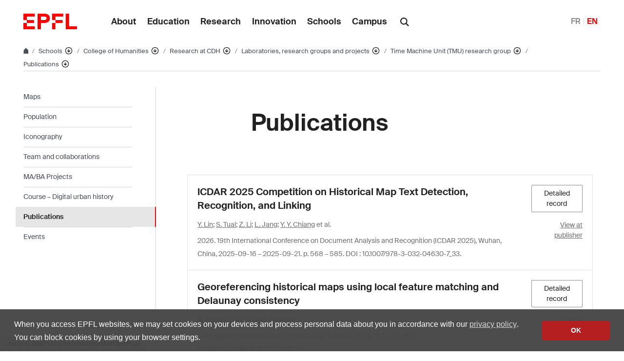

--- FILE ---
content_type: text/html; charset=UTF-8
request_url: https://www.epfl.ch/schools/cdh/time-machine-unit/publications-2/
body_size: 24333
content:
<!doctype html>
<html lang="en-US">
<head>
	<meta charset="UTF-8">
	<meta name="viewport" content="width=device-width, initial-scale=1">
	<link rel="profile" href="https://gmpg.org/xfn/11">
	<link rel="manifest" href="https://www.epfl.ch/schools/cdh/time-machine-unit/wp-content/themes/wp-theme-2018/assets/favicons/site.webmanifest" />
<link rel="shortcut icon" href="https://www.epfl.ch/schools/cdh/time-machine-unit/wp-content/themes/wp-theme-2018/assets/favicons/favicon.ico">
<link rel="apple-touch-icon-precomposed" href="https://www.epfl.ch/schools/cdh/time-machine-unit/wp-content/themes/wp-theme-2018/assets/favicons/favicon-152.png">

<link rel="icon" href="https://www.epfl.ch/schools/cdh/time-machine-unit/wp-content/themes/wp-theme-2018/assets/favicons/favicon-16.png" sizes="16x16">
<link rel="icon" href="https://www.epfl.ch/schools/cdh/time-machine-unit/wp-content/themes/wp-theme-2018/assets/favicons/favicon-32.png" sizes="32x32">
<link rel="icon" href="https://www.epfl.ch/schools/cdh/time-machine-unit/wp-content/themes/wp-theme-2018/assets/favicons/favicon-57.png" sizes="57x57">
<link rel="icon" href="https://www.epfl.ch/schools/cdh/time-machine-unit/wp-content/themes/wp-theme-2018/assets/favicons/favicon-76.png" sizes="76x76">
<link rel="icon" href="https://www.epfl.ch/schools/cdh/time-machine-unit/wp-content/themes/wp-theme-2018/assets/favicons/favicon-96.png" sizes="96x96">
<link rel="icon" href="https://www.epfl.ch/schools/cdh/time-machine-unit/wp-content/themes/wp-theme-2018/assets/favicons/favicon-120.png" sizes="120x120">
<link rel="icon" href="https://www.epfl.ch/schools/cdh/time-machine-unit/wp-content/themes/wp-theme-2018/assets/favicons/favicon-128.png" sizes="128x128">
<link rel="icon" href="https://www.epfl.ch/schools/cdh/time-machine-unit/wp-content/themes/wp-theme-2018/assets/favicons/favicon-152.png" sizes="152x152">
<link rel="icon" href="https://www.epfl.ch/schools/cdh/time-machine-unit/wp-content/themes/wp-theme-2018/assets/favicons/favicon-180.png" sizes="180x180">
<link rel="shortcut icon" href="https://www.epfl.ch/schools/cdh/time-machine-unit/wp-content/themes/wp-theme-2018/assets/favicons/android-chrome-192x192.png" sizes="192x192">
<link rel="shortcut icon" href="https://www.epfl.ch/schools/cdh/time-machine-unit/wp-content/themes/wp-theme-2018/assets/favicons/android-chrome-512x512.png" sizes="512x512">
<link rel="icon" href="https://www.epfl.ch/schools/cdh/time-machine-unit/wp-content/themes/wp-theme-2018/assets/favicons/favicon-228.png" sizes="228x228">

<link rel="apple-touch-icon" href="https://www.epfl.ch/schools/cdh/time-machine-unit/wp-content/themes/wp-theme-2018/assets/favicons/apple-touch-icon.png">
<link rel="apple-touch-icon" href="https://www.epfl.ch/schools/cdh/time-machine-unit/wp-content/themes/wp-theme-2018/assets/favicons/favicon-152.png" sizes="152x152">
<link rel="apple-touch-icon" href="https://www.epfl.ch/schools/cdh/time-machine-unit/wp-content/themes/wp-theme-2018/assets/favicons/favicon-180.png" sizes="180x180">

<meta name="application-name" content="Name">
<meta name="msapplication-tooltip" content="Tooltip">
<meta name="msapplication-config" content="https://www.epfl.ch/schools/cdh/time-machine-unit/wp-content/themes/wp-theme-2018/assets/favicons/browserconfig.xml">
	<script type="text/javascript">window.svgPath = "https://www.epfl.ch/schools/cdh/time-machine-unit/wp-content/themes/wp-theme-2018/assets/icons/icons.svg"</script>
	<script type="text/javascript">window.featherSvgPath = "https://www.epfl.ch/schools/cdh/time-machine-unit/wp-content/themes/wp-theme-2018/assets/icons/feather-sprite.svg"</script>
	<title>Publications &#8210; Time Machine Unit &#8208; EPFL</title>
<meta name='robots' content='max-image-preview:large' />
<link rel="alternate" href="https://www.epfl.ch/schools/cdh/time-machine-unit/publications-2/" hreflang="en" />
<link rel="alternate" href="https://www.epfl.ch/schools/cdh/time-machine-unit/fr/publications/" hreflang="fr" />
<link rel="alternate" type="application/rss+xml" title="Time Machine Unit &raquo; Feed" href="https://www.epfl.ch/schools/cdh/time-machine-unit/feed/" />
<link rel="alternate" type="application/rss+xml" title="Time Machine Unit &raquo; Comments Feed" href="https://www.epfl.ch/schools/cdh/time-machine-unit/comments/feed/" />
<link rel="alternate" title="oEmbed (JSON)" type="application/json+oembed" href="https://www.epfl.ch/schools/cdh/time-machine-unit/wp-json/oembed/1.0/embed?url=https%3A%2F%2Fwww.epfl.ch%2Fschools%2Fcdh%2Ftime-machine-unit%2Fpublications-2%2F" />
<link rel="alternate" title="oEmbed (XML)" type="text/xml+oembed" href="https://www.epfl.ch/schools/cdh/time-machine-unit/wp-json/oembed/1.0/embed?url=https%3A%2F%2Fwww.epfl.ch%2Fschools%2Fcdh%2Ftime-machine-unit%2Fpublications-2%2F&#038;format=xml" />
<style id='wp-img-auto-sizes-contain-inline-css' type='text/css'>
img:is([sizes=auto i],[sizes^="auto," i]){contain-intrinsic-size:3000px 1500px}
/*# sourceURL=wp-img-auto-sizes-contain-inline-css */
</style>
<style id='wp-emoji-styles-inline-css' type='text/css'>

	img.wp-smiley, img.emoji {
		display: inline !important;
		border: none !important;
		box-shadow: none !important;
		height: 1em !important;
		width: 1em !important;
		margin: 0 0.07em !important;
		vertical-align: -0.1em !important;
		background: none !important;
		padding: 0 !important;
	}
/*# sourceURL=wp-emoji-styles-inline-css */
</style>
<style id='wp-block-library-inline-css' type='text/css'>
:root{
  --wp-block-synced-color:#7a00df;
  --wp-block-synced-color--rgb:122, 0, 223;
  --wp-bound-block-color:var(--wp-block-synced-color);
  --wp-editor-canvas-background:#ddd;
  --wp-admin-theme-color:#007cba;
  --wp-admin-theme-color--rgb:0, 124, 186;
  --wp-admin-theme-color-darker-10:#006ba1;
  --wp-admin-theme-color-darker-10--rgb:0, 107, 160.5;
  --wp-admin-theme-color-darker-20:#005a87;
  --wp-admin-theme-color-darker-20--rgb:0, 90, 135;
  --wp-admin-border-width-focus:2px;
}
@media (min-resolution:192dpi){
  :root{
    --wp-admin-border-width-focus:1.5px;
  }
}
.wp-element-button{
  cursor:pointer;
}

:root .has-very-light-gray-background-color{
  background-color:#eee;
}
:root .has-very-dark-gray-background-color{
  background-color:#313131;
}
:root .has-very-light-gray-color{
  color:#eee;
}
:root .has-very-dark-gray-color{
  color:#313131;
}
:root .has-vivid-green-cyan-to-vivid-cyan-blue-gradient-background{
  background:linear-gradient(135deg, #00d084, #0693e3);
}
:root .has-purple-crush-gradient-background{
  background:linear-gradient(135deg, #34e2e4, #4721fb 50%, #ab1dfe);
}
:root .has-hazy-dawn-gradient-background{
  background:linear-gradient(135deg, #faaca8, #dad0ec);
}
:root .has-subdued-olive-gradient-background{
  background:linear-gradient(135deg, #fafae1, #67a671);
}
:root .has-atomic-cream-gradient-background{
  background:linear-gradient(135deg, #fdd79a, #004a59);
}
:root .has-nightshade-gradient-background{
  background:linear-gradient(135deg, #330968, #31cdcf);
}
:root .has-midnight-gradient-background{
  background:linear-gradient(135deg, #020381, #2874fc);
}
:root{
  --wp--preset--font-size--normal:16px;
  --wp--preset--font-size--huge:42px;
}

.has-regular-font-size{
  font-size:1em;
}

.has-larger-font-size{
  font-size:2.625em;
}

.has-normal-font-size{
  font-size:var(--wp--preset--font-size--normal);
}

.has-huge-font-size{
  font-size:var(--wp--preset--font-size--huge);
}

.has-text-align-center{
  text-align:center;
}

.has-text-align-left{
  text-align:left;
}

.has-text-align-right{
  text-align:right;
}

.has-fit-text{
  white-space:nowrap !important;
}

#end-resizable-editor-section{
  display:none;
}

.aligncenter{
  clear:both;
}

.items-justified-left{
  justify-content:flex-start;
}

.items-justified-center{
  justify-content:center;
}

.items-justified-right{
  justify-content:flex-end;
}

.items-justified-space-between{
  justify-content:space-between;
}

.screen-reader-text{
  border:0;
  clip-path:inset(50%);
  height:1px;
  margin:-1px;
  overflow:hidden;
  padding:0;
  position:absolute;
  width:1px;
  word-wrap:normal !important;
}

.screen-reader-text:focus{
  background-color:#ddd;
  clip-path:none;
  color:#444;
  display:block;
  font-size:1em;
  height:auto;
  left:5px;
  line-height:normal;
  padding:15px 23px 14px;
  text-decoration:none;
  top:5px;
  width:auto;
  z-index:100000;
}
html :where(.has-border-color){
  border-style:solid;
}

html :where([style*=border-top-color]){
  border-top-style:solid;
}

html :where([style*=border-right-color]){
  border-right-style:solid;
}

html :where([style*=border-bottom-color]){
  border-bottom-style:solid;
}

html :where([style*=border-left-color]){
  border-left-style:solid;
}

html :where([style*=border-width]){
  border-style:solid;
}

html :where([style*=border-top-width]){
  border-top-style:solid;
}

html :where([style*=border-right-width]){
  border-right-style:solid;
}

html :where([style*=border-bottom-width]){
  border-bottom-style:solid;
}

html :where([style*=border-left-width]){
  border-left-style:solid;
}
html :where(img[class*=wp-image-]){
  height:auto;
  max-width:100%;
}
:where(figure){
  margin:0 0 1em;
}

html :where(.is-position-sticky){
  --wp-admin--admin-bar--position-offset:var(--wp-admin--admin-bar--height, 0px);
}

@media screen and (max-width:600px){
  html :where(.is-position-sticky){
    --wp-admin--admin-bar--position-offset:0px;
  }
}

/*# sourceURL=wp-block-library-inline-css */
</style><style id='global-styles-inline-css' type='text/css'>
:root{--wp--preset--aspect-ratio--square: 1;--wp--preset--aspect-ratio--4-3: 4/3;--wp--preset--aspect-ratio--3-4: 3/4;--wp--preset--aspect-ratio--3-2: 3/2;--wp--preset--aspect-ratio--2-3: 2/3;--wp--preset--aspect-ratio--16-9: 16/9;--wp--preset--aspect-ratio--9-16: 9/16;--wp--preset--color--black: #000000;--wp--preset--color--cyan-bluish-gray: #abb8c3;--wp--preset--color--white: #ffffff;--wp--preset--color--pale-pink: #f78da7;--wp--preset--color--vivid-red: #cf2e2e;--wp--preset--color--luminous-vivid-orange: #ff6900;--wp--preset--color--luminous-vivid-amber: #fcb900;--wp--preset--color--light-green-cyan: #7bdcb5;--wp--preset--color--vivid-green-cyan: #00d084;--wp--preset--color--pale-cyan-blue: #8ed1fc;--wp--preset--color--vivid-cyan-blue: #0693e3;--wp--preset--color--vivid-purple: #9b51e0;--wp--preset--gradient--vivid-cyan-blue-to-vivid-purple: linear-gradient(135deg,rgb(6,147,227) 0%,rgb(155,81,224) 100%);--wp--preset--gradient--light-green-cyan-to-vivid-green-cyan: linear-gradient(135deg,rgb(122,220,180) 0%,rgb(0,208,130) 100%);--wp--preset--gradient--luminous-vivid-amber-to-luminous-vivid-orange: linear-gradient(135deg,rgb(252,185,0) 0%,rgb(255,105,0) 100%);--wp--preset--gradient--luminous-vivid-orange-to-vivid-red: linear-gradient(135deg,rgb(255,105,0) 0%,rgb(207,46,46) 100%);--wp--preset--gradient--very-light-gray-to-cyan-bluish-gray: linear-gradient(135deg,rgb(238,238,238) 0%,rgb(169,184,195) 100%);--wp--preset--gradient--cool-to-warm-spectrum: linear-gradient(135deg,rgb(74,234,220) 0%,rgb(151,120,209) 20%,rgb(207,42,186) 40%,rgb(238,44,130) 60%,rgb(251,105,98) 80%,rgb(254,248,76) 100%);--wp--preset--gradient--blush-light-purple: linear-gradient(135deg,rgb(255,206,236) 0%,rgb(152,150,240) 100%);--wp--preset--gradient--blush-bordeaux: linear-gradient(135deg,rgb(254,205,165) 0%,rgb(254,45,45) 50%,rgb(107,0,62) 100%);--wp--preset--gradient--luminous-dusk: linear-gradient(135deg,rgb(255,203,112) 0%,rgb(199,81,192) 50%,rgb(65,88,208) 100%);--wp--preset--gradient--pale-ocean: linear-gradient(135deg,rgb(255,245,203) 0%,rgb(182,227,212) 50%,rgb(51,167,181) 100%);--wp--preset--gradient--electric-grass: linear-gradient(135deg,rgb(202,248,128) 0%,rgb(113,206,126) 100%);--wp--preset--gradient--midnight: linear-gradient(135deg,rgb(2,3,129) 0%,rgb(40,116,252) 100%);--wp--preset--font-size--small: 13px;--wp--preset--font-size--medium: 20px;--wp--preset--font-size--large: 36px;--wp--preset--font-size--x-large: 42px;--wp--preset--spacing--20: 0.44rem;--wp--preset--spacing--30: 0.67rem;--wp--preset--spacing--40: 1rem;--wp--preset--spacing--50: 1.5rem;--wp--preset--spacing--60: 2.25rem;--wp--preset--spacing--70: 3.38rem;--wp--preset--spacing--80: 5.06rem;--wp--preset--shadow--natural: 6px 6px 9px rgba(0, 0, 0, 0.2);--wp--preset--shadow--deep: 12px 12px 50px rgba(0, 0, 0, 0.4);--wp--preset--shadow--sharp: 6px 6px 0px rgba(0, 0, 0, 0.2);--wp--preset--shadow--outlined: 6px 6px 0px -3px rgb(255, 255, 255), 6px 6px rgb(0, 0, 0);--wp--preset--shadow--crisp: 6px 6px 0px rgb(0, 0, 0);}:where(.is-layout-flex){gap: 0.5em;}:where(.is-layout-grid){gap: 0.5em;}body .is-layout-flex{display: flex;}.is-layout-flex{flex-wrap: wrap;align-items: center;}.is-layout-flex > :is(*, div){margin: 0;}body .is-layout-grid{display: grid;}.is-layout-grid > :is(*, div){margin: 0;}:where(.wp-block-columns.is-layout-flex){gap: 2em;}:where(.wp-block-columns.is-layout-grid){gap: 2em;}:where(.wp-block-post-template.is-layout-flex){gap: 1.25em;}:where(.wp-block-post-template.is-layout-grid){gap: 1.25em;}.has-black-color{color: var(--wp--preset--color--black) !important;}.has-cyan-bluish-gray-color{color: var(--wp--preset--color--cyan-bluish-gray) !important;}.has-white-color{color: var(--wp--preset--color--white) !important;}.has-pale-pink-color{color: var(--wp--preset--color--pale-pink) !important;}.has-vivid-red-color{color: var(--wp--preset--color--vivid-red) !important;}.has-luminous-vivid-orange-color{color: var(--wp--preset--color--luminous-vivid-orange) !important;}.has-luminous-vivid-amber-color{color: var(--wp--preset--color--luminous-vivid-amber) !important;}.has-light-green-cyan-color{color: var(--wp--preset--color--light-green-cyan) !important;}.has-vivid-green-cyan-color{color: var(--wp--preset--color--vivid-green-cyan) !important;}.has-pale-cyan-blue-color{color: var(--wp--preset--color--pale-cyan-blue) !important;}.has-vivid-cyan-blue-color{color: var(--wp--preset--color--vivid-cyan-blue) !important;}.has-vivid-purple-color{color: var(--wp--preset--color--vivid-purple) !important;}.has-black-background-color{background-color: var(--wp--preset--color--black) !important;}.has-cyan-bluish-gray-background-color{background-color: var(--wp--preset--color--cyan-bluish-gray) !important;}.has-white-background-color{background-color: var(--wp--preset--color--white) !important;}.has-pale-pink-background-color{background-color: var(--wp--preset--color--pale-pink) !important;}.has-vivid-red-background-color{background-color: var(--wp--preset--color--vivid-red) !important;}.has-luminous-vivid-orange-background-color{background-color: var(--wp--preset--color--luminous-vivid-orange) !important;}.has-luminous-vivid-amber-background-color{background-color: var(--wp--preset--color--luminous-vivid-amber) !important;}.has-light-green-cyan-background-color{background-color: var(--wp--preset--color--light-green-cyan) !important;}.has-vivid-green-cyan-background-color{background-color: var(--wp--preset--color--vivid-green-cyan) !important;}.has-pale-cyan-blue-background-color{background-color: var(--wp--preset--color--pale-cyan-blue) !important;}.has-vivid-cyan-blue-background-color{background-color: var(--wp--preset--color--vivid-cyan-blue) !important;}.has-vivid-purple-background-color{background-color: var(--wp--preset--color--vivid-purple) !important;}.has-black-border-color{border-color: var(--wp--preset--color--black) !important;}.has-cyan-bluish-gray-border-color{border-color: var(--wp--preset--color--cyan-bluish-gray) !important;}.has-white-border-color{border-color: var(--wp--preset--color--white) !important;}.has-pale-pink-border-color{border-color: var(--wp--preset--color--pale-pink) !important;}.has-vivid-red-border-color{border-color: var(--wp--preset--color--vivid-red) !important;}.has-luminous-vivid-orange-border-color{border-color: var(--wp--preset--color--luminous-vivid-orange) !important;}.has-luminous-vivid-amber-border-color{border-color: var(--wp--preset--color--luminous-vivid-amber) !important;}.has-light-green-cyan-border-color{border-color: var(--wp--preset--color--light-green-cyan) !important;}.has-vivid-green-cyan-border-color{border-color: var(--wp--preset--color--vivid-green-cyan) !important;}.has-pale-cyan-blue-border-color{border-color: var(--wp--preset--color--pale-cyan-blue) !important;}.has-vivid-cyan-blue-border-color{border-color: var(--wp--preset--color--vivid-cyan-blue) !important;}.has-vivid-purple-border-color{border-color: var(--wp--preset--color--vivid-purple) !important;}.has-vivid-cyan-blue-to-vivid-purple-gradient-background{background: var(--wp--preset--gradient--vivid-cyan-blue-to-vivid-purple) !important;}.has-light-green-cyan-to-vivid-green-cyan-gradient-background{background: var(--wp--preset--gradient--light-green-cyan-to-vivid-green-cyan) !important;}.has-luminous-vivid-amber-to-luminous-vivid-orange-gradient-background{background: var(--wp--preset--gradient--luminous-vivid-amber-to-luminous-vivid-orange) !important;}.has-luminous-vivid-orange-to-vivid-red-gradient-background{background: var(--wp--preset--gradient--luminous-vivid-orange-to-vivid-red) !important;}.has-very-light-gray-to-cyan-bluish-gray-gradient-background{background: var(--wp--preset--gradient--very-light-gray-to-cyan-bluish-gray) !important;}.has-cool-to-warm-spectrum-gradient-background{background: var(--wp--preset--gradient--cool-to-warm-spectrum) !important;}.has-blush-light-purple-gradient-background{background: var(--wp--preset--gradient--blush-light-purple) !important;}.has-blush-bordeaux-gradient-background{background: var(--wp--preset--gradient--blush-bordeaux) !important;}.has-luminous-dusk-gradient-background{background: var(--wp--preset--gradient--luminous-dusk) !important;}.has-pale-ocean-gradient-background{background: var(--wp--preset--gradient--pale-ocean) !important;}.has-electric-grass-gradient-background{background: var(--wp--preset--gradient--electric-grass) !important;}.has-midnight-gradient-background{background: var(--wp--preset--gradient--midnight) !important;}.has-small-font-size{font-size: var(--wp--preset--font-size--small) !important;}.has-medium-font-size{font-size: var(--wp--preset--font-size--medium) !important;}.has-large-font-size{font-size: var(--wp--preset--font-size--large) !important;}.has-x-large-font-size{font-size: var(--wp--preset--font-size--x-large) !important;}
/*# sourceURL=global-styles-inline-css */
</style>
<style id='core-block-supports-inline-css' type='text/css'>
/**
 * Core styles: block-supports
 */

/*# sourceURL=core-block-supports-inline-css */
</style>

<style id='classic-theme-styles-inline-css' type='text/css'>
/**
 * These rules are needed for backwards compatibility.
 * They should match the button element rules in the base theme.json file.
 */
.wp-block-button__link {
	color: #ffffff;
	background-color: #32373c;
	border-radius: 9999px; /* 100% causes an oval, but any explicit but really high value retains the pill shape. */

	/* This needs a low specificity so it won't override the rules from the button element if defined in theme.json. */
	box-shadow: none;
	text-decoration: none;

	/* The extra 2px are added to size solids the same as the outline versions.*/
	padding: calc(0.667em + 2px) calc(1.333em + 2px);

	font-size: 1.125em;
}

.wp-block-file__button {
	background: #32373c;
	color: #ffffff;
	text-decoration: none;
}

/*# sourceURL=/wp-includes/css/classic-themes.css */
</style>
<link rel='stylesheet' id='wp-gutenberg-epfl-bases-style-css-css' href='https://www.epfl.ch/schools/cdh/time-machine-unit/wp-content/plugins/wp-gutenberg-epfl/build/style-index.css?ver=1768294733' type='text/css' media='all' />
<link rel='stylesheet' id='epfl-style-css' href='https://www.epfl.ch/schools/cdh/time-machine-unit/wp-content/themes/wp-theme-2018/style.css?ver=1768294653' type='text/css' media='all' />
<link rel='stylesheet' id='epfl-vendors-css' href='https://www.epfl.ch/schools/cdh/time-machine-unit/wp-content/themes/wp-theme-2018/assets/css/vendors.min.css?ver=1768294653' type='text/css' media='all' />
<link rel='stylesheet' id='epfl-elements-css' href='https://www.epfl.ch/schools/cdh/time-machine-unit/wp-content/themes/wp-theme-2018/assets/css/elements.min.css?ver=1768294653' type='text/css' media='all' />
<link rel='stylesheet' id='epfl-theme-css' href='https://www.epfl.ch/schools/cdh/time-machine-unit/wp-content/themes/wp-theme-2018/theme/style.min.css?ver=1768294653' type='text/css' media='all' />
<link rel='stylesheet' id='enlighterjs-css' href='https://www.epfl.ch/schools/cdh/time-machine-unit/wp-content/plugins/enlighter/cache/enlighterjs.min.css?ver=0A0B0C' type='text/css' media='all' />
<script type="text/javascript" src="https://www.epfl.ch/schools/cdh/time-machine-unit/wp-includes/js/jquery/jquery.js?ver=3.7.1" id="jquery-core-js"></script>
<script type="text/javascript" src="https://www.epfl.ch/schools/cdh/time-machine-unit/wp-includes/js/jquery/jquery-migrate.js?ver=3.4.1" id="jquery-migrate-js"></script>
<script type="text/javascript" src="https://www.epfl.ch/schools/cdh/time-machine-unit/wp-content/plugins/wp-gutenberg-epfl/frontend/lib/list.min.js?ver=1.5" id="lib-listjs-js"></script>
<script type="text/javascript" src="https://www.epfl.ch/schools/cdh/time-machine-unit/wp-content/plugins/flowpaper-lite-pdf-flipbook/assets/lity/lity.min.js" id="lity-js-js"></script>
<script type="text/javascript" src="https://ajax.googleapis.com/ajax/libs/jquery/3.5.1/jquery.min.js?ver=1768294653" id="epfl-js-jquery-js"></script>
<link rel="https://api.w.org/" href="https://www.epfl.ch/schools/cdh/time-machine-unit/wp-json/" /><link rel="alternate" title="JSON" type="application/json" href="https://www.epfl.ch/schools/cdh/time-machine-unit/wp-json/wp/v2/pages/563" /><link rel="EditURI" type="application/rsd+xml" title="RSD" href="https://www.epfl.ch/schools/cdh/time-machine-unit/xmlrpc.php?rsd" />
<meta name="generator" content="WordPress 6.9" />
<link rel="canonical" href="https://www.epfl.ch/schools/cdh/time-machine-unit/publications-2/" />
<link rel='shortlink' href='https://www.epfl.ch/schools/cdh/time-machine-unit/?p=563' />
<!-- Google Tag Manager -->
<script>(function(w,d,s,l,i){w[l]=w[l]||[];w[l].push({'gtm.start':
      new Date().getTime(),event:'gtm.js'});var f=d.getElementsByTagName(s)[0],
    j=d.createElement(s),dl=l!='dataLayer'?'&l='+l:'';j.async=true;j.src=
    'https://www.googletagmanager.com/gtm.js?id='+i+dl;f.parentNode.insertBefore(j,f);
  })(window,document,'script','dataLayer','GTM-PJGBG5R');</script>
<!-- End Google Tag Manager -->

		<!-- Open Graph / Facebook -->
		<meta property="og:type" content="website" />
		<meta property="og:site_name" content="EPFL" />
		<meta property="og:title" content="Publications" />
		<meta property="og:description" content="Time Machine Unit" />
		<meta property="og:url" content="https://www.epfl.ch/schools/cdh/time-machine-unit/publications-2/" />
		<meta property="og:image" content="https://actu.epfl.ch/image/92055/1108x622.jpg" />
		<meta property="og:image:secure_url" content="https://actu.epfl.ch/image/92055/1108x622.jpg" />
		<meta property="og:image:alt" content="" />
		<meta property="og:image:type" content="" />
		<meta property="og:locale" content="en_US" />
		<meta property="og:locale:alternate" content="fr_FR" />
		<meta property="fb:app_id" content="966242223397117" />

		<!-- Twitter Card -->
		<meta name="twitter:card" content="summary_large_image" />
		<meta name="twitter:title" content="Publications" />
		<meta name="twitter:description" content="Time Machine Unit" />
		<meta name="twitter:image" content="https://actu.epfl.ch/image/92055/1108x622.jpg" />

<meta name="description" content="lausanne time machine research project digital urban history EPFL cartography historical population demography social neural networks segmentation technology humanities" />
<link rel='stylesheet' id='epfl-infoscience-search-shortcode-style.css-css' href='https://www.epfl.ch/schools/cdh/time-machine-unit/wp-content/plugins/wp-gutenberg-epfl/frontend/epfl-infoscience-search/css/epfl-infoscience-search-shortcode-style.css?ver=6.9' type='text/css' media='all' />
</head>

<body class="wp-singular page-template-default page page-id-563 wp-theme-wp-theme-2018 no-sidebar epfl-wp">
<div id="page" class="site">
	<a class="sr-only" href="#content">Skip to content</a>

  	<header role="banner" class="header">

  
  
	<a class="logo" href="https://www.epfl.ch/en/">
		<img src="https://www.epfl.ch/schools/cdh/time-machine-unit/wp-content/themes/wp-theme-2018/assets/svg/epfl-logo.svg" alt="Logo EPFL, École polytechnique fédérale de Lausanne" class="img-fluid">
	</a>

  
	                  <ul aria-hidden="true" class="nav-header d-none d-xl-flex">
                      <!-- Top menu is in fallback mode -->
        <li id="menu-item-1">
        <a class="nav-item" href="https://www.epfl.ch/about/">About</a>
    </li>
    <li id="menu-item-2">
        <a class="nav-item" href="https://www.epfl.ch/education/">Education</a>
    </li>
    <li id="menu-item-3">
        <a class="nav-item" href="https://www.epfl.ch/research/">Research</a>
    </li>
    <li id="menu-item-4">
        <a class="nav-item" href="https://www.epfl.ch/innovation/">Innovation</a>
    </li>
    <li id="menu-item-5">
        <a class="nav-item" href="https://www.epfl.ch/schools/">Schools</a>
    </li>
    <li id="menu-item-6">
        <a class="nav-item" href="https://www.epfl.ch/campus/">Campus</a>
    </li>
                      </ul>
                
	<div class="dropdown dropright search d-none d-xl-block">
		<a class="dropdown-toggle" href="#" data-toggle="dropdown">
			<svg class="icon" aria-hidden="true"><use xlink:href="#icon-search"></use></svg>
		</a>
		<form action="https://search.epfl.ch/" class="dropdown-menu border-0 p-0">
						<div class="search-form mt-1 input-group">
				<label for="search" class="sr-only">Search on the site</label>
				<input type="text" class="form-control" name="q" placeholder="Search" >
				<button type="submit" class="d-none d-xl-block btn btn-primary input-group-append" type="button">Validate</button>
			</div>
		</form>
	</div>

<form action="https://search.epfl.ch/" class="d-xl-none">
  <a id="search-mobile-toggle" class="search-mobile-toggle searchform-controller" href="#">
    <svg class="icon" aria-hidden="true">
      <use xlink:href="#icon-search"></use>
    </svg>
    <span class="toggle-label sr-only">Show / hide the search form</span>
  </a>
  <div class="input-group search-mobile" role="search">
    <div class="input-group-prepend">
      <span class="input-group-text">
        <svg class="icon" aria-hidden="true">
          <use xlink:href="#icon-search"></use>
        </svg>
      </span>
    </div>
    <label for="search" class="sr-only">Search on the site</label>
        <input type="text" class="form-control" name="q" placeholder="Search">
    <div class="input-group-append">
      <a id="search-mobile-close" class="search-mobile-close searchform-controller" href="#">
        <svg class="icon" aria-hidden="true">
          <use xlink:href="#icon-close"></use>
        </svg>
        <span class="toggle-label sr-only">Hide the search form</span>
      </a>
    </div>
  </div>
</form>

	<!-- language switcher, two elements -->
<nav class="nav-lang nav-lang-short ml-auto">
	<ul>
						<li>
				<a href="https://www.epfl.ch/schools/cdh/time-machine-unit/fr/publications/" aria-label="English">FR</a>
			</li>
								<li>
				<span class="active" aria-label="English'">EN</span>
			</li>
					
	</ul>
</nav>

  <button class="btn btn-secondary nav-toggle-mobile d-xl-none">
    <span class="label">Menu</span>
		<div class="hamburger">
			<span></span>
			<span></span>
			<span></span>
		</div>
	</button>

  
</header>

<!-- Google Tag Manager (noscript) -->
<noscript><iframe src="https://www.googletagmanager.com/ns.html?id=GTM-PJGBG5R" height="0" width="0" style="display:none;visibility:hidden"></iframe></noscript>
<!-- End Google Tag Manager (noscript) -->

<div class="main-container">

<div class="breadcrumb-container">

    <!-- Breadcrumb -->
    <nav aria-label="breadcrumb" class="breadcrumb-wrapper" id="breadcrumb-wrapper">
        <ol class="breadcrumb">
            
            <li class="breadcrumb-item">
                <a class="bread-link bread-home" href="https://www.epfl.ch/en/" title="home">
                    <svg class="icon" aria-hidden="true"><use xlink:href="#icon-home"></use></svg>
                </a>
            </li>
            <li class="breadcrumb-item expand-links">
                <button class="btn btn-expand-links" aria-expanded="false" title="Afficher l'intégralité du fil d'Ariane">
                    <span class="dots" aria-hidden="true">…</span>
                    <span class="sr-only">Afficher l'intégralité du fil d'Ariane</span>
                </button>
            </li>
        <li class="breadcrumb-item">
            <a class="bread-link" href="https://www.epfl.ch/schools/en/schools/" title="Schools">
                Schools
            </a>
            
            <div class="dropdown">
                <button class="btn btn-secondary dropdown-toggle" type="button" id="dropdownMenuButton" data-toggle="dropdown" aria-haspopup="true" aria-expanded="false">
                    <!--<span class="icon feather icon-arrow-down-circle" aria-hidden="true"></span>-->
                    <svg class="icon feather" aria-hidden="true">
                      <use xlink:href="#arrow-down-circle"></use>
                    </svg>
                    <span class="sr-only">Affiche les pages de même niveau</span>
                </button>
                <ul class="dropdown-menu" aria-labelledby="dropdownMenuButton">
                    <li class="dropdown-item"><a href="https://www.epfl.ch/about/en/about/">About</a></li><li class="dropdown-item"><a href="https://www.epfl.ch/education/en/education-2/">Education</a></li><li class="dropdown-item"><a href="https://www.epfl.ch/research/en/research/">Research</a></li><li class="dropdown-item"><a href="https://www.epfl.ch/innovation/en/innovation-4/">Innovation</a></li><li class="dropdown-item current-menu-item-parent"><a href="https://www.epfl.ch/schools/en/schools/">Schools</a></li><li class="dropdown-item"><a href="https://www.epfl.ch/campus/en/campusenglish/">Campus</a></li><li class="dropdown-item"><a href="https://www.epfl.ch/labs/en/laboratories/">Laboratories list</a></li>
                </ul>
            </div>
        </li>
        <li class="breadcrumb-item">
            <a class="bread-link" href="https://www.epfl.ch/schools/cdh/en/cdh/" title="College of Humanities">
                College of Humanities
            </a>
            
            <div class="dropdown">
                <button class="btn btn-secondary dropdown-toggle" type="button" id="dropdownMenuButton" data-toggle="dropdown" aria-haspopup="true" aria-expanded="false">
                    <!--<span class="icon feather icon-arrow-down-circle" aria-hidden="true"></span>-->
                    <svg class="icon feather" aria-hidden="true">
                      <use xlink:href="#arrow-down-circle"></use>
                    </svg>
                    <span class="sr-only">Affiche les pages de même niveau</span>
                </button>
                <ul class="dropdown-menu" aria-labelledby="dropdownMenuButton">
                    <li class="dropdown-item"><a href="https://www.epfl.ch/schools/enac/en/homepage-enac/">School of Architecture, Civil and Environmental Engineering</a></li><li class="dropdown-item"><a href="https://www.epfl.ch/schools/ic/en/homepage/">School of Computer and Communication Sciences</a></li><li class="dropdown-item"><a href="https://www.epfl.ch/schools/sb/en/home/">School of Basic Sciences</a></li><li class="dropdown-item"><a href="https://sti.epfl.ch">School of Engineering</a></li><li class="dropdown-item"><a href="https://www.epfl.ch/schools/sv/en/school-of-life-sciences/">School of Life Sciences</a></li><li class="dropdown-item"><a href="https://www.epfl.ch/schools/cdm/en/college-of-management-of-technology/">College of Management of Technology</a></li><li class="dropdown-item current-menu-item-parent"><a href="https://www.epfl.ch/schools/cdh/en/cdh/">College of Humanities</a></li><li class="dropdown-item"><a href="https://www.epfl.ch/schools/sections/fr/sections-2/">Sections</a></li>
                </ul>
            </div>
        </li>
        <li class="breadcrumb-item">
            <a class="bread-link" href="https://www.epfl.ch/schools/cdh/research-2/" title="Research at CDH">
                Research at CDH
            </a>
            
            <div class="dropdown">
                <button class="btn btn-secondary dropdown-toggle" type="button" id="dropdownMenuButton" data-toggle="dropdown" aria-haspopup="true" aria-expanded="false">
                    <!--<span class="icon feather icon-arrow-down-circle" aria-hidden="true"></span>-->
                    <svg class="icon feather" aria-hidden="true">
                      <use xlink:href="#arrow-down-circle"></use>
                    </svg>
                    <span class="sr-only">Affiche les pages de même niveau</span>
                </button>
                <ul class="dropdown-menu" aria-labelledby="dropdownMenuButton">
                    <li class="dropdown-item"><a href="https://www.epfl.ch/schools/cdh/about-cdh/">About the CDH</a></li><li class="dropdown-item"><a href="https://www.epfl.ch/schools/cdh/education-2/">Education at CDH</a></li><li class="dropdown-item current-menu-item-parent"><a href="https://www.epfl.ch/schools/cdh/research-2/">Research at CDH</a></li><li class="dropdown-item"><a href="https://www.epfl.ch/schools/cdh/art-culture-society/">Art, culture and society</a></li><li class="dropdown-item"><a href="https://www.epfl.ch/schools/cdh/news/">News</a></li><li class="dropdown-item"><a href="https://www.epfl.ch/schools/cdh/podcast/">Podcast and videos</a></li><li class="dropdown-item"><a href="https://www.epfl.ch/schools/cdh/cdh-events/">Events</a></li>
                </ul>
            </div>
        </li>
        <li class="breadcrumb-item">
            <a class="bread-link" href="https://www.epfl.ch/schools/cdh/research-2/research-projects/" title="Laboratories, research groups and projects">
                Laboratories, research groups and projects
            </a>
            
            <div class="dropdown">
                <button class="btn btn-secondary dropdown-toggle" type="button" id="dropdownMenuButton" data-toggle="dropdown" aria-haspopup="true" aria-expanded="false">
                    <!--<span class="icon feather icon-arrow-down-circle" aria-hidden="true"></span>-->
                    <svg class="icon feather" aria-hidden="true">
                      <use xlink:href="#arrow-down-circle"></use>
                    </svg>
                    <span class="sr-only">Affiche les pages de même niveau</span>
                </button>
                <ul class="dropdown-menu" aria-labelledby="dropdownMenuButton">
                    <li class="dropdown-item"><a href="https://www.epfl.ch/schools/cdh/research-2/dhi/">Digital Humanities Institute (DHI)</a></li><li class="dropdown-item current-menu-item-parent"><a href="https://www.epfl.ch/schools/cdh/research-2/research-projects/">Laboratories, research groups and projects</a></li><li class="dropdown-item"><a href="https://www.epfl.ch/schools/cdh/research-2/call-for-proposals-and-project-grants/">Call for proposals and research grants</a></li><li class="dropdown-item"><a href="https://www.epfl.ch/schools/cdh/visiting-professor-at-cdh/">CDH Visiting Professor Program</a></li><li class="dropdown-item"><a href="https://www.epfl.ch/schools/cdh/scholars-at-risk/">Scholars At Risk</a></li>
                </ul>
            </div>
        </li>
        <li class="breadcrumb-item">
            <a class="bread-link" href="https://www.epfl.ch/schools/cdh/time-machine-unit/en/lausanne-time-machine-initiative/" title="Time Machine Unit (TMU) research group">
                Time Machine Unit (TMU) research group
            </a>
            
            <div class="dropdown">
                <button class="btn btn-secondary dropdown-toggle" type="button" id="dropdownMenuButton" data-toggle="dropdown" aria-haspopup="true" aria-expanded="false">
                    <!--<span class="icon feather icon-arrow-down-circle" aria-hidden="true"></span>-->
                    <svg class="icon feather" aria-hidden="true">
                      <use xlink:href="#arrow-down-circle"></use>
                    </svg>
                    <span class="sr-only">Affiche les pages de même niveau</span>
                </button>
                <ul class="dropdown-menu" aria-labelledby="dropdownMenuButton">
                    <li class="dropdown-item"><a href="https://dcml.epfl.ch/">Digital and Cognitive Musicology Lab (DCML)</a></li><li class="dropdown-item"><a href="https://www.epfl.ch/labs/dhlab/">Digital Humanities Laboratory (DHLAB)</a></li><li class="dropdown-item"><a href="https://www.epfl.ch/labs/emplus/">Laboratory for Experimental Museology (eM+)</a></li><li class="dropdown-item"><a href="https://www.epfl.ch/labs/lhst/">Laboratory for the History of Science and Technology (LHST)</a></li><li class="dropdown-item"><a href="https://www.epfl.ch/labs/hat/">Heritage, Anthropology and Technologies (HAT)</a></li><li class="dropdown-item current-menu-item-parent"><a href="https://www.epfl.ch/schools/cdh/time-machine-unit/en/lausanne-time-machine-initiative/">Time Machine Unit (TMU) research group</a></li><li class="dropdown-item"><a href="https://www.epfl.ch/schools/cdh/cdh-past-research/">CDH past research</a></li>
                </ul>
            </div>
        </li>
        <li class="breadcrumb-item">
            <a class="bread-link" href="https://www.epfl.ch/schools/cdh/time-machine-unit/publications-2/" title="Publications">
                Publications
            </a>
            
            <div class="dropdown">
                <button class="btn btn-secondary dropdown-toggle" type="button" id="dropdownMenuButton" data-toggle="dropdown" aria-haspopup="true" aria-expanded="false">
                    <!--<span class="icon feather icon-arrow-down-circle" aria-hidden="true"></span>-->
                    <svg class="icon feather" aria-hidden="true">
                      <use xlink:href="#arrow-down-circle"></use>
                    </svg>
                    <span class="sr-only">Affiche les pages de même niveau</span>
                </button>
                <ul class="dropdown-menu" aria-labelledby="dropdownMenuButton">
                    <li class="dropdown-item"><a href="https://www.epfl.ch/schools/cdh/time-machine-unit/maps/">Maps</a></li><li class="dropdown-item"><a href="https://www.epfl.ch/schools/cdh/time-machine-unit/population/">Population</a></li><li class="dropdown-item"><a href="https://www.epfl.ch/schools/cdh/time-machine-unit/iconography/">Iconography</a></li><li class="dropdown-item"><a href="https://www.epfl.ch/schools/cdh/time-machine-unit/team/">Team and collaborations</a></li><li class="dropdown-item"><a href="https://www.epfl.ch/schools/cdh/time-machine-unit/master-theses-and-semester-projects/">MA/BA Projects</a></li><li class="dropdown-item"><a href="https://www.epfl.ch/schools/cdh/fr/cours-unil-epfl/histoire-urbaine-a-lere-du-numerique-lausanne-time-machine/">Course – Digital urban history</a></li><li class="dropdown-item current-menu-item-parent"><a href="https://www.epfl.ch/schools/cdh/time-machine-unit/publications-2/">Publications</a></li><li class="dropdown-item"><a href="https://www.epfl.ch/schools/cdh/time-machine-unit/events/">Events</a></li>
                </ul>
            </div>
        </li>        </ol>
    </nav>
    <!-- end Breadcrumb -->
</div>

<div class="nav-toggle-layout nav-aside-layout">
    <div class="overlay"></div>
<div class="nav-container">
    <nav class="nav-main nav-main-mobile" role="navigation">
        <div class="nav-wrapper">
            <div class="nav-container current-menu-parent">
                <ul id="menu-main" class="nav-menu">
                    <!-- Top menu is in fallback mode -->
        <li id="menu-item-1">
        <a class="nav-item" href="https://www.epfl.ch/about/">About</a>
    </li>
    <li id="menu-item-2">
        <a class="nav-item" href="https://www.epfl.ch/education/">Education</a>
    </li>
    <li id="menu-item-3">
        <a class="nav-item" href="https://www.epfl.ch/research/">Research</a>
    </li>
    <li id="menu-item-4">
        <a class="nav-item" href="https://www.epfl.ch/innovation/">Innovation</a>
    </li>
    <li id="menu-item-5">
        <a class="nav-item" href="https://www.epfl.ch/schools/">Schools</a>
    </li>
    <li id="menu-item-6">
        <a class="nav-item" href="https://www.epfl.ch/campus/">Campus</a>
    </li>
                    </ul>
            </div>
        </div>
    </nav>


    
        <aside class="nav-aside-wrapper">
            <nav id="nav-aside" class="nav-aside" role="navigation" aria-describedby="nav-aside-title">
                <h2 class="h5 sr-only-xl">In the same section</h2>
                <ul id="menu-main" class="nav-menu">
                          <li class="menu-item">
          <a href="https://www.epfl.ch/schools/cdh/time-machine-unit/maps/" title="Maps">
                        Maps          </a>
      </li>
              <li class="menu-item">
          <a href="https://www.epfl.ch/schools/cdh/time-machine-unit/population/" title="Population">
                        Population          </a>
      </li>
              <li class="menu-item">
          <a href="https://www.epfl.ch/schools/cdh/time-machine-unit/iconography/" title="Iconography">
                        Iconography          </a>
      </li>
              <li class="menu-item">
          <a href="https://www.epfl.ch/schools/cdh/time-machine-unit/team/" title="Team and collaborations">
                        Team and collaborations          </a>
      </li>
              <li class="menu-item">
          <a href="https://www.epfl.ch/schools/cdh/time-machine-unit/master-theses-and-semester-projects/" title="MA/BA Projects">
                        MA/BA Projects          </a>
      </li>
              <li class="menu-item">
          <a href="https://www.epfl.ch/schools/cdh/fr/cours-unil-epfl/histoire-urbaine-a-lere-du-numerique-lausanne-time-machine/" title="Course – Digital urban history">
                        Course – Digital urban history          </a>
      </li>
              <li class="menu-item active">
          <a href="https://www.epfl.ch/schools/cdh/time-machine-unit/publications-2/" title="Publications">
                        Publications          </a>
          <ul class="sub-menu">
                                  </ul>
      </li>
              <li class="menu-item">
          <a href="https://www.epfl.ch/schools/cdh/time-machine-unit/events/" title="Events">
                        Events          </a>
      </li>
                        </ul>
            </nav>
        </aside>

    </div>
	<div class="w-100">
		<main id="content" role="main" class="content pt-5">
				<article id="post-563" class="post-563 page type-page status-publish hentry">

					<header class="entry-header container-grid">
				<h1 class="entry-title">Publications</h1>			</header>
		
		
		<div class="entry-content container-grid pb-5 pt-3 mb-4 ">
			<div class="infoscienceBox container no-tex2jax_process"><!-- epfl_infoscience_search params : array (
  'serverengine' => 'dspace',
  'url' => 'https://infoscience.epfl.ch/search?spc.page=1&amp;query=author_editor:(%22di%20lenardo,%20isabella%22)%20OR%20author_editor:(%22petitpierre,%20remi%22)&amp;configuration=researchoutputs&amp;spc.rpp=100&amp;spc.sf=dc.date.issued&amp;spc.sd=DESC',
  'pattern' => 'Rémi Petitpierre',
  'fieldrestriction' => 'any',
  'limit' => 100,
  'sort' => 'desc',
  'format' => 'short',
  'summary' => false,
  'thumbnail' => true,
  'group_by' => NULL,
  'group_by2' => NULL,
  'debug' => false,
  'debugdata' => false,
  'debugtemplate' => false,
  'deactivatecache' => false,
) //--><!-- epfl_infoscience_search used url :'https://infoscience.epfl.ch/search?spc.page=1&query=author_editor:(%22di%20lenardo,%20isabella%22)%20OR%20author_editor:(%22petitpierre,%20remi%22)&configuration=researchoutputs&spc.rpp=100&spc.sf=dc.date.issued&spc.sd=DESC&of=xm' //--><div class="list-group my-3"><h2 class="h3 mt-1 mb-2"></h2><div class="list-group-item list-group-item-publication">  <div class="row">    <div class="col-md-10"><h4 class="h5 tex2jax_process infoscience_title">ICDAR 2025 Competition on Historical Map Text Detection, Recognition, and Linking</h4><p class="text-muted small mb-2 infoscience_authors"><a class="text-muted infoscience_author" href="https://infoscience.epfl.ch/search?configuration=researchoutputs&#038;query=author_editor:(Lin++Yijun)" target="_blank">Y. Lin</a>; <a class="text-muted infoscience_author" href="https://infoscience.epfl.ch/search?configuration=researchoutputs&#038;query=author_editor:(Tual++Solenn)" target="_blank">S. Tual</a>; <a class="text-muted infoscience_author" href="https://infoscience.epfl.ch/search?configuration=researchoutputs&#038;query=author_editor:(Li++Zekun)" target="_blank">Z. Li</a>; <a class="text-muted infoscience_author" href="https://infoscience.epfl.ch/search?configuration=researchoutputs&#038;query=author_editor:(Jang++Leeje)" target="_blank">L. Jang</a>; <a class="text-muted infoscience_author" href="https://infoscience.epfl.ch/search?configuration=researchoutputs&#038;query=author_editor:(Chiang++Yao+Yi)" target="_blank">Y. Y. Chiang</a> <span class="infoscience_more_authors_element">et al.</span>&nbsp;</p><span class="text-muted small mb-0"><span class="infoscience_publication_date">2026.</span>&nbsp;<span class="infoscience_conference_name">19th International Conference on Document Analysis and Recognition (ICDAR 2025), </span><span class="infoscience_conference_location">Wuhan, China, </span><span class="infoscience_conference_date">2025-09-16 &#8211; 2025-09-21. </span> <span class="mb-0 infoscience_journal_page">p. 568 &#8211; 585. </span><span class="infoscience_doi">DOI : 10.1007/978-3-032-04630-7_33.</span></span>    </div><div class="col-md-2 text-right mt-4 mt-md-0">  <p class="infoscience_detailed_record_link">    <a href="//infoscience.epfl.ch/items/a52cd0da-e2b7-45fd-9338-0ec41d74a6bc" class="btn btn-secondary btn-sm" target="_blank">Detailed record</a>  <p class="text-muted small mb-0"><a class="text-muted" href="https://dx.doi.org/10.1007/978-3-032-04630-7_33" target="_blank">View at publisher</a>  </p></div>  </div></div><div class="list-group-item list-group-item-publication">  <div class="row">    <div class="col-md-10"><h4 class="h5 tex2jax_process infoscience_title">Georeferencing historical maps using local feature matching and Delaunay consistency</h4><p class="text-muted small mb-2 infoscience_authors"><a class="text-muted infoscience_author" href="https://infoscience.epfl.ch/search?configuration=researchoutputs&#038;query=author_editor:(Vaienti++Beatrice)" target="_blank">B. Vaienti</a>; <a class="text-muted infoscience_author" href="https://infoscience.epfl.ch/search?configuration=researchoutputs&#038;query=author_editor:(di+Lenardo++Isabella)" target="_blank">I. di Lenardo</a>; <a class="text-muted infoscience_author" href="https://infoscience.epfl.ch/search?configuration=researchoutputs&#038;query=author_editor:(Kaplan++Frédéric)" target="_blank">F. Kaplan</a>&nbsp;</p><span class="text-muted small mb-0"> <span class="infoscience_journal_publisher"><i>Cartography and Geographic Information Science</i>. </span><span class="infoscience_publication_date">2025.</span>&nbsp; <span class="mb-0 infoscience_journal_page">p. 1 &#8211; 23. </span><span class="infoscience_doi">DOI : 10.1080/15230406.2025.2566789.</span></span>    </div><div class="col-md-2 text-right mt-4 mt-md-0">  <p class="infoscience_detailed_record_link">    <a href="//infoscience.epfl.ch/items/c40cb4af-e61a-45be-afa3-ed490f1282c6" class="btn btn-secondary btn-sm" target="_blank">Detailed record</a>  <p class="text-muted small mb-0"><a class="text-muted" href="https://dx.doi.org/10.1080/15230406.2025.2566789" target="_blank">View at publisher</a>  </p></div>  </div></div><div class="list-group-item list-group-item-publication">  <div class="row">    <div class="col-md-10"><h4 class="h5 tex2jax_process infoscience_title">Lausanne 1831</h4><p class="text-muted small mb-2 infoscience_authors"><a class="text-muted infoscience_author" href="https://infoscience.epfl.ch/search?configuration=researchoutputs&#038;query=author_editor:(Di+Lenardo++Isabella)" target="_blank">I. Di Lenardo</a>; <a class="text-muted infoscience_author" href="https://infoscience.epfl.ch/search?configuration=researchoutputs&#038;query=author_editor:(Petitpierre++Rémi+Guillaume)" target="_blank">R. G. Petitpierre</a>&nbsp;</p><span class="text-muted small mb-0"><span class="infoscience_publication_institution">Cinisello Balsamo Milano : Silvana Editoriale Spa</span>, <span class="infoscience_publication_date">2025.</span></span>    </div><div class="col-md-2 text-right mt-4 mt-md-0">  <p class="infoscience_detailed_record_link">    <a href="//infoscience.epfl.ch/items/7a2907cc-87bf-4fd6-b92c-2a305ffd5c54" class="btn btn-secondary btn-sm" target="_blank">Detailed record</a></div>  </div></div><div class="list-group-item list-group-item-publication">  <div class="row">    <div class="col-md-10"><h4 class="h5 tex2jax_process infoscience_title">LLM-Powered Agents for Navigating Venice&#8217;s Historical Cadastre</h4><p class="text-muted small mb-2 infoscience_authors"><a class="text-muted infoscience_author" href="https://infoscience.epfl.ch/search?configuration=researchoutputs&#038;query=author_editor:(Karch++Tristan)" target="_blank">T. Karch</a>; <a class="text-muted infoscience_author" href="https://infoscience.epfl.ch/search?configuration=researchoutputs&#038;query=author_editor:(Saydaliev++Jakhongir)" target="_blank">J. Saydaliev</a>; <a class="text-muted infoscience_author" href="https://infoscience.epfl.ch/search?configuration=researchoutputs&#038;query=author_editor:(di+Lenardo++Isabella)" target="_blank">I. di Lenardo</a>; <a class="text-muted infoscience_author" href="https://infoscience.epfl.ch/search?configuration=researchoutputs&#038;query=author_editor:(Kaplan++Frédéric)" target="_blank">F. Kaplan</a>&nbsp;</p><span class="text-muted small mb-0"><p class="mb-0 infoscience_publication_date">2025</p></span>    </div><div class="col-md-2 text-right mt-4 mt-md-0">  <p class="infoscience_detailed_record_link">    <a href="//infoscience.epfl.ch/items/525ab310-4995-40dd-aa80-86103b003e1a" class="btn btn-secondary btn-sm" target="_blank">Detailed record</a>  <p class="text-muted small mb-0"><a class="text-muted" href="https://dx.doi.org/10.48550/arXiv.2505.17148" target="_blank">View at publisher</a>  </p></div>  </div></div><div class="list-group-item list-group-item-publication">  <div class="row">    <div class="col-md-10"><h4 class="h5 tex2jax_process infoscience_title">Recognizing and Sequencing Multi-word Texts in Maps Using an Attentive Pointer</h4><p class="text-muted small mb-2 infoscience_authors"><a class="text-muted infoscience_author" href="https://infoscience.epfl.ch/search?configuration=researchoutputs&#038;query=author_editor:(Zou++Mengjie)" target="_blank">M. Zou</a>; <a class="text-muted infoscience_author" href="https://infoscience.epfl.ch/search?configuration=researchoutputs&#038;query=author_editor:(Dai++Tianhao)" target="_blank">T. Dai</a>; <a class="text-muted infoscience_author" href="https://infoscience.epfl.ch/search?configuration=researchoutputs&#038;query=author_editor:(Petitpierre++Rémi)" target="_blank">R. Petitpierre</a>; <a class="text-muted infoscience_author" href="https://infoscience.epfl.ch/search?configuration=researchoutputs&#038;query=author_editor:(Vaienti++Beatrice)" target="_blank">B. Vaienti</a>; <a class="text-muted infoscience_author" href="https://infoscience.epfl.ch/search?configuration=researchoutputs&#038;query=author_editor:(Kaplan++Frédéric)" target="_blank">F. Kaplan</a> <span class="infoscience_more_authors_element">et al.</span>&nbsp;</p><span class="text-muted small mb-0"><p class="mb-0 infoscience_publication_date">2025</p></span>    </div><div class="col-md-2 text-right mt-4 mt-md-0">  <p class="infoscience_detailed_record_link">    <a href="//infoscience.epfl.ch/items/66df77d4-357e-4831-9528-712cd4c35d84" class="btn btn-secondary btn-sm" target="_blank">Detailed record</a>  <p class="text-muted small mb-0"><a class="text-muted" href="https://dx.doi.org/10.21203/rs.3.rs-6330456/v1" target="_blank">View at publisher</a>  </p></div>  </div></div><div class="list-group-item list-group-item-publication">  <div class="row">    <div class="col-md-10"><h4 class="h5 tex2jax_process infoscience_title">Segmentation and Clustering of Local Planimetric Distortion Patterns in Historical Maps of Jerusalem</h4><p class="text-muted small mb-2 infoscience_authors"><a class="text-muted infoscience_author" href="https://infoscience.epfl.ch/search?configuration=researchoutputs&#038;query=author_editor:(Vaienti++Beatrice)" target="_blank">B. Vaienti</a>; <a class="text-muted infoscience_author" href="https://infoscience.epfl.ch/search?configuration=researchoutputs&#038;query=author_editor:(di+Lenardo++Isabella)" target="_blank">I. di Lenardo</a>; <a class="text-muted infoscience_author" href="https://infoscience.epfl.ch/search?configuration=researchoutputs&#038;query=author_editor:(Kaplan++Frédéric)" target="_blank">F. Kaplan</a>&nbsp;</p><span class="text-muted small mb-0"> <span class="infoscience_journal_publisher"><i>ISPRS International Journal of Geo-Information</i>. </span><span class="infoscience_publication_date">2025.</span>&nbsp;<span class="infoscience_journal_volume">Vol. 14</span>, <span class="text-muted small mb-0 infoscience_journal_number">num. 3</span>. <span class="infoscience_doi">DOI : 10.3390/ijgi14030132.</span></span>    </div><div class="col-md-2 text-right mt-4 mt-md-0">  <p class="infoscience_detailed_record_link">    <a href="//infoscience.epfl.ch/items/86eba3d6-63f4-45b3-aad2-19c9582727ed" class="btn btn-secondary btn-sm" target="_blank">Detailed record</a>  <p class="text-muted small mb-0"><a class="text-muted" href="https://dx.doi.org/10.3390/ijgi14030132" target="_blank">View at publisher</a>  </p></div>  </div></div><div class="list-group-item list-group-item-publication">  <div class="row">    <div class="col-md-10"><h4 class="h5 tex2jax_process infoscience_title">London 1890s Ordnance Survey Text Layer</h4><p class="text-muted small mb-2 infoscience_authors"><a class="text-muted infoscience_author" href="https://infoscience.epfl.ch/search?configuration=researchoutputs&#038;query=author_editor:(Zou++Mengjie)" target="_blank">M. Zou</a>; <a class="text-muted infoscience_author" href="https://infoscience.epfl.ch/search?configuration=researchoutputs&#038;query=author_editor:(Petitpierre++Rémi+Guillaume)" target="_blank">R. G. Petitpierre</a>; <a class="text-muted infoscience_author" href="https://infoscience.epfl.ch/search?configuration=researchoutputs&#038;query=author_editor:(Di+Lenardo++Isabella)" target="_blank">I. Di Lenardo</a>&nbsp;</p><span class="text-muted small mb-0"><span class="infoscience_publication_date">2025.</span></span>    </div><div class="col-md-2 text-right mt-4 mt-md-0">  <p class="infoscience_detailed_record_link">    <a href="//infoscience.epfl.ch/items/03d11a8d-f91e-4135-be04-0bab851df29a" class="btn btn-secondary btn-sm" target="_blank">Detailed record</a>  <p class="text-muted small mb-0"><a class="text-muted" href="https://dx.doi.org/10.5281/zenodo.14982946" target="_blank">View at publisher</a>  </p></div>  </div></div><div class="list-group-item list-group-item-publication">  <div class="row">    <div class="col-md-10"><h4 class="h5 tex2jax_process infoscience_title">Paris and Jerusalem Maps Text Dataset</h4><p class="text-muted small mb-2 infoscience_authors"><a class="text-muted infoscience_author" href="https://infoscience.epfl.ch/search?configuration=researchoutputs&#038;query=author_editor:(Dai++Tianhao)" target="_blank">T. Dai</a>; <a class="text-muted infoscience_author" href="https://infoscience.epfl.ch/search?configuration=researchoutputs&#038;query=author_editor:(Johnson++Kaede+Travers)" target="_blank">K. T. Johnson</a>; <a class="text-muted infoscience_author" href="https://infoscience.epfl.ch/search?configuration=researchoutputs&#038;query=author_editor:(Petitpierre++Rémi+Guillaume)" target="_blank">R. G. Petitpierre</a>; <a class="text-muted infoscience_author" href="https://infoscience.epfl.ch/search?configuration=researchoutputs&#038;query=author_editor:(Vaienti++Beatrice)" target="_blank">B. Vaienti</a>; <a class="text-muted infoscience_author" href="https://infoscience.epfl.ch/search?configuration=researchoutputs&#038;query=author_editor:(di+Lenardo++Isabella)" target="_blank">I. di Lenardo</a>&nbsp;</p><span class="text-muted small mb-0"><span class="infoscience_publication_date">2025.</span></span>    </div><div class="col-md-2 text-right mt-4 mt-md-0">  <p class="infoscience_detailed_record_link">    <a href="//infoscience.epfl.ch/items/43fafdbc-155d-437c-9606-500034cb7f29" class="btn btn-secondary btn-sm" target="_blank">Detailed record</a>  <p class="text-muted small mb-0"><a class="text-muted" href="https://dx.doi.org/10.5281/zenodo.14982662" target="_blank">View at publisher</a>  </p></div>  </div></div><div class="list-group-item list-group-item-publication">  <div class="row">    <div class="col-md-10"><h4 class="h5 tex2jax_process infoscience_title">Reconstructing Saint Mark’s Square in Venice: A 4D Model with Point Cloud Integration for Analyzing Historiographical Hypotheses</h4><p class="text-muted small mb-2 infoscience_authors"><a class="text-muted infoscience_author" href="https://infoscience.epfl.ch/search?configuration=researchoutputs&#038;query=author_editor:(di+Lenardo++Isabella)" target="_blank">I. di Lenardo</a>; <a class="text-muted infoscience_author" href="https://infoscience.epfl.ch/search?configuration=researchoutputs&#038;query=author_editor:(Vaienti++Beatrice)" target="_blank">B. Vaienti</a>; <a class="text-muted infoscience_author" href="https://infoscience.epfl.ch/search?configuration=researchoutputs&#038;query=author_editor:(Guhennec++Paul)" target="_blank">P. Guhennec</a>; <a class="text-muted infoscience_author" href="https://infoscience.epfl.ch/search?configuration=researchoutputs&#038;query=author_editor:(Ubelmann++Yves)" target="_blank">Y. Ubelmann</a>; <a class="text-muted infoscience_author" href="https://infoscience.epfl.ch/search?configuration=researchoutputs&#038;query=author_editor:(Bianchi++Irene)" target="_blank">I. Bianchi</a> <span class="infoscience_more_authors_element">et al.</span>&nbsp;</p><span class="text-muted small mb-0"> <span class="infoscience_journal_publisher"><i>Heritage</i>. </span><span class="infoscience_publication_date">2025.</span>&nbsp;<span class="infoscience_journal_volume">Vol. 8</span>, <span class="text-muted small mb-0 infoscience_journal_number">num. 2</span>. <span class="infoscience_doi">DOI : 10.3390/heritage8020075.</span></span>    </div><div class="col-md-2 text-right mt-4 mt-md-0">  <p class="infoscience_detailed_record_link">    <a href="//infoscience.epfl.ch/items/94cce447-fcc5-43df-9736-0ff18a2a087c" class="btn btn-secondary btn-sm" target="_blank">Detailed record</a>  <p class="text-muted small mb-0"><a class="text-muted" href="https://dx.doi.org/10.3390/heritage8020075" target="_blank">View at publisher</a>  </p></div>  </div></div><div class="list-group-item list-group-item-publication">  <div class="row">    <div class="col-md-10"><h4 class="h5 tex2jax_process infoscience_title">Studying Maps at Scale: A Digital Investigation of Cartography and the Evolution of Figuration</h4><span class="text-muted small mb-0"><p class="text-muted small mb-2 infoscience_authors"><a class="text-muted infoscience_author" href="https://infoscience.epfl.ch/search?configuration=researchoutputs&#038;query=author_editor:(Petitpierre++Rémi+Guillaume)" target="_blank">R. G. Petitpierre</a> / <a class="text-muted infoscience_author" href="https://infoscience.epfl.ch/search?configuration=researchoutputs&#038;query=author_editor:(Kaplan++Frédéric)" target="_blank">F. Kaplan</a>; <a class="text-muted infoscience_author" href="https://infoscience.epfl.ch/search?configuration=researchoutputs&#038;query=author_editor:(Di+Lenardo++Isabella)" target="_blank">I. Di Lenardo</a> (Dir.) &nbsp;</p><span class="text-muted small mb-0 infoscience_host"><span class="infoscience_publication_location">Lausanne</span>, <span class="infoscience_publication_institution">EPFL</span>, <span class="infoscience_publication_date">2025.</span>&nbsp;</span></span>    </div><div class="col-md-2 text-right mt-4 mt-md-0">  <p class="infoscience_detailed_record_link">    <a href="//infoscience.epfl.ch/items/a9a0b9a3-743a-42d0-afcd-32c6d6131f55" class="btn btn-secondary btn-sm" target="_blank">Detailed record</a>  <p class="text-muted small mb-0"><a class="text-muted" href="https://dx.doi.org/10.5075/epfl-thesis-11559" target="_blank">View at publisher</a>  </p></div>  </div></div><div class="list-group-item list-group-item-publication">  <div class="row">    <div class="col-md-10"><h4 class="h5 tex2jax_process infoscience_title">LLM agents for interactive exploration of historical cadastre data: framework and application to Venice</h4><p class="text-muted small mb-2 infoscience_authors"><a class="text-muted infoscience_author" href="https://infoscience.epfl.ch/search?configuration=researchoutputs&#038;query=author_editor:(Karch++Tristan)" target="_blank">T. Karch</a>; <a class="text-muted infoscience_author" href="https://infoscience.epfl.ch/search?configuration=researchoutputs&#038;query=author_editor:(Saydaliev++Jakhongir)" target="_blank">J. Saydaliev</a>; <a class="text-muted infoscience_author" href="https://infoscience.epfl.ch/search?configuration=researchoutputs&#038;query=author_editor:(Di+Lenardo++Isabella)" target="_blank">I. Di Lenardo</a>; <a class="text-muted infoscience_author" href="https://infoscience.epfl.ch/search?configuration=researchoutputs&#038;query=author_editor:(Kaplan++Frederic)" target="_blank">F. Kaplan</a>&nbsp;</p><span class="text-muted small mb-0"> <span class="infoscience_journal_publisher"><i>Computational Humanities Research</i>. </span><span class="infoscience_publication_date">2025.</span>&nbsp;<span class="infoscience_journal_volume">Vol. 1</span>. <span class="infoscience_doi">DOI : 10.1017/chr.2025.10014.</span></span>    </div><div class="col-md-2 text-right mt-4 mt-md-0">  <p class="infoscience_detailed_record_link">    <a href="//infoscience.epfl.ch/items/7b90cc7f-0baf-44b4-8335-4e6730daff11" class="btn btn-secondary btn-sm" target="_blank">Detailed record</a>  <p class="text-muted small mb-0"><a class="text-muted" href="https://dx.doi.org/10.1017/chr.2025.10014" target="_blank">View at publisher</a>  </p></div>  </div></div><div class="list-group-item list-group-item-publication">  <div class="row">    <div class="col-md-10"><h4 class="h5 tex2jax_process infoscience_title">A Genealogy of Jerusalem Maps (1810-1925): Reconstructing Cartographic Lineages through Computational Methods</h4><span class="text-muted small mb-0"><p class="text-muted small mb-2 infoscience_authors"><a class="text-muted infoscience_author" href="https://infoscience.epfl.ch/search?configuration=researchoutputs&#038;query=author_editor:(Vaienti++Beatrice)" target="_blank">B. Vaienti</a> / <a class="text-muted infoscience_author" href="https://infoscience.epfl.ch/search?configuration=researchoutputs&#038;query=author_editor:(Kaplan++Frédéric)" target="_blank">F. Kaplan</a>; <a class="text-muted infoscience_author" href="https://infoscience.epfl.ch/search?configuration=researchoutputs&#038;query=author_editor:(Di+Lenardo++Isabella)" target="_blank">I. Di Lenardo</a> (Dir.) &nbsp;</p><span class="text-muted small mb-0 infoscience_host"><span class="infoscience_publication_location">Lausanne</span>, <span class="infoscience_publication_institution">EPFL</span>, <span class="infoscience_publication_date">2025.</span>&nbsp;</span></span>    </div><div class="col-md-2 text-right mt-4 mt-md-0">  <p class="infoscience_detailed_record_link">    <a href="//infoscience.epfl.ch/items/f6df07d7-028c-4416-a252-b0940ee1e5f8" class="btn btn-secondary btn-sm" target="_blank">Detailed record</a>  <p class="text-muted small mb-0"><a class="text-muted" href="https://dx.doi.org/10.5075/epfl-thesis-11541" target="_blank">View at publisher</a>  </p></div>  </div></div><div class="list-group-item list-group-item-publication">  <div class="row">    <div class="col-md-10"><h4 class="h5 tex2jax_process infoscience_title">The 1808 Napoleonic Land Registers of Venice: Spatial and Textual Dataset</h4><p class="text-muted small mb-2 infoscience_authors"><a class="text-muted infoscience_author" href="https://infoscience.epfl.ch/search?configuration=researchoutputs&#038;query=author_editor:(Di+Lenardo++Isabella)" target="_blank">I. Di Lenardo</a>; <a class="text-muted infoscience_author" href="https://infoscience.epfl.ch/search?configuration=researchoutputs&#038;query=author_editor:(Viaccoz++Cédric)" target="_blank">C. Viaccoz</a>; <a class="text-muted infoscience_author" href="https://infoscience.epfl.ch/search?configuration=researchoutputs&#038;query=author_editor:(Guhennec++Paul)" target="_blank">P. Guhennec</a>; <a class="text-muted infoscience_author" href="https://infoscience.epfl.ch/search?configuration=researchoutputs&#038;query=author_editor:(Musso++Carlo)" target="_blank">C. Musso</a>; <a class="text-muted infoscience_author" href="https://infoscience.epfl.ch/search?configuration=researchoutputs&#038;query=author_editor:(Kaplan++Frédéric)" target="_blank">F. Kaplan</a>&nbsp;</p><span class="text-muted small mb-0"> <span class="infoscience_journal_publisher"><i>Journal of Open Humanities Data</i>. </span><span class="infoscience_publication_date">2025.</span>&nbsp;<span class="infoscience_journal_volume">Vol. 11</span>,  <span class="mb-0 infoscience_journal_page">p. 67. </span><span class="infoscience_doi">DOI : 10.5334/johd.371.</span></span>    </div><div class="col-md-2 text-right mt-4 mt-md-0">  <p class="infoscience_detailed_record_link">    <a href="//infoscience.epfl.ch/items/8dc4f8b9-55d9-43ff-beb3-72367012f309" class="btn btn-secondary btn-sm" target="_blank">Detailed record</a>  <p class="text-muted small mb-0"><a class="text-muted" href="https://dx.doi.org/10.5334/johd.371" target="_blank">View at publisher</a>  </p></div>  </div></div><div class="list-group-item list-group-item-publication">  <div class="row">    <div class="col-md-10"><h4 class="h5 tex2jax_process infoscience_title">The Skin of Venice: A Computational Approach to the City&#8217;s Urban Structure</h4><span class="text-muted small mb-0"><p class="text-muted small mb-2 infoscience_authors"><a class="text-muted infoscience_author" href="https://infoscience.epfl.ch/search?configuration=researchoutputs&#038;query=author_editor:(Guhennec++Paul)" target="_blank">P. Guhennec</a> / <a class="text-muted infoscience_author" href="https://infoscience.epfl.ch/search?configuration=researchoutputs&#038;query=author_editor:(Kaplan++Frédéric)" target="_blank">F. Kaplan</a>; <a class="text-muted infoscience_author" href="https://infoscience.epfl.ch/search?configuration=researchoutputs&#038;query=author_editor:(Di+Lenardo++Isabella)" target="_blank">I. Di Lenardo</a> (Dir.) &nbsp;</p><span class="text-muted small mb-0 infoscience_host"><span class="infoscience_publication_location">Lausanne</span>, <span class="infoscience_publication_institution">EPFL</span>, <span class="infoscience_publication_date">2025.</span>&nbsp;</span></span>    </div><div class="col-md-2 text-right mt-4 mt-md-0">  <p class="infoscience_detailed_record_link">    <a href="//infoscience.epfl.ch/items/2ddb282c-3c24-47ac-9797-6fec7b8b9773" class="btn btn-secondary btn-sm" target="_blank">Detailed record</a>  <p class="text-muted small mb-0"><a class="text-muted" href="https://dx.doi.org/10.5075/epfl-thesis-11172" target="_blank">View at publisher</a>  </p></div>  </div></div><div class="list-group-item list-group-item-publication">  <div class="row">    <div class="col-md-10"><h4 class="h5 tex2jax_process infoscience_title">Exploring cartographic genealogies through deformation analysis: case studies on ancient maps and synthetic data</h4><p class="text-muted small mb-2 infoscience_authors"><a class="text-muted infoscience_author" href="https://infoscience.epfl.ch/search?configuration=researchoutputs&#038;query=author_editor:(Vaienti++Beatrice)" target="_blank">B. Vaienti</a>; <a class="text-muted infoscience_author" href="https://infoscience.epfl.ch/search?configuration=researchoutputs&#038;query=author_editor:(Di+Lenardo++Isabella)" target="_blank">I. Di Lenardo</a>; <a class="text-muted infoscience_author" href="https://infoscience.epfl.ch/search?configuration=researchoutputs&#038;query=author_editor:(Kaplan++Frédéric)" target="_blank">F. Kaplan</a>&nbsp;</p><span class="text-muted small mb-0"> <span class="infoscience_journal_publisher"><i>Cartography and Geographic Information Science</i>. </span><span class="infoscience_publication_date">2024.</span>&nbsp; <span class="mb-0 infoscience_journal_page">p. 1 &#8211; 21. </span><span class="infoscience_doi">DOI : 10.1080/15230406.2024.2424891.</span></span>    </div><div class="col-md-2 text-right mt-4 mt-md-0">  <p class="infoscience_detailed_record_link">    <a href="//infoscience.epfl.ch/items/15b773d4-d46e-4218-9185-c30b2d51cac8" class="btn btn-secondary btn-sm" target="_blank">Detailed record</a>  <p class="text-muted small mb-0"><a class="text-muted" href="https://dx.doi.org/10.1080/15230406.2024.2424891" target="_blank">View at publisher</a>  </p></div>  </div></div><div class="list-group-item list-group-item-publication">  <div class="row">    <div class="col-md-10"><h4 class="h5 tex2jax_process infoscience_title">Cartographic Stemmatology: Segmenting Local Deformation Similarities in Historical Maps of Jerusalem</h4><p class="text-muted small mb-2 infoscience_authors"><a class="text-muted infoscience_author" href="https://infoscience.epfl.ch/search?configuration=researchoutputs&#038;query=author_editor:(Vaienti++Beatrice)" target="_blank">B. Vaienti</a>; <a class="text-muted infoscience_author" href="https://infoscience.epfl.ch/search?configuration=researchoutputs&#038;query=author_editor:(Di+Lenardo++Isabella)" target="_blank">I. Di Lenardo</a>; <a class="text-muted infoscience_author" href="https://infoscience.epfl.ch/search?configuration=researchoutputs&#038;query=author_editor:(Kaplan++Frédéric)" target="_blank">F. Kaplan</a>&nbsp;</p><span class="text-muted small mb-0"><span class="infoscience_publication_date">2024.</span>&nbsp;<span class="infoscience_conference_name">18th Conference Digital Approaches to Cartographic Heritage, </span><span class="infoscience_conference_location">Bologna, Italy, </span><span class="infoscience_conference_date">2024-10-23 &#8211; 2024-10-25. </span></span>    </div><div class="col-md-2 text-right mt-4 mt-md-0">  <p class="infoscience_detailed_record_link">    <a href="//infoscience.epfl.ch/items/f3ba1b29-9b98-41c7-bc96-6118faca38c4" class="btn btn-secondary btn-sm" target="_blank">Detailed record</a></div>  </div></div><div class="list-group-item list-group-item-publication">  <div class="row">    <div class="col-md-10"><h4 class="h5 tex2jax_process infoscience_title">Revealing the Structure of Land Ownership through the Automatic Vectorisation of Swiss Cadastral Plans</h4><p class="text-muted small mb-2 infoscience_authors"><a class="text-muted infoscience_author" href="https://infoscience.epfl.ch/search?configuration=researchoutputs&#038;query=author_editor:(Petitpierre++Rémi+Guillaume)" target="_blank">R. G. Petitpierre</a>; <a class="text-muted infoscience_author" href="https://infoscience.epfl.ch/search?configuration=researchoutputs&#038;query=author_editor:(Di+Lenardo++Isabella)" target="_blank">I. Di Lenardo</a>; <a class="text-muted infoscience_author" href="https://infoscience.epfl.ch/search?configuration=researchoutputs&#038;query=author_editor:(Rappo++Lucas+Arnaud+André)" target="_blank">L. A. A. Rappo</a>&nbsp;</p><span class="text-muted small mb-0"><span class="infoscience_publication_date">2024.</span>&nbsp;<span class="infoscience_conference_name">Digital History Switzerland 2024, </span><span class="infoscience_conference_location">Basel, Switzerland, </span><span class="infoscience_conference_date">2024-09-12 &#8211; 2024-09-13. </span><span class="infoscience_doi">DOI : 10.13140/RG.2.2.26632.33281.</span></span>    </div><div class="col-md-2 text-right mt-4 mt-md-0">  <p class="infoscience_detailed_record_link">    <a href="//infoscience.epfl.ch/items/9d762995-8b46-4170-b8a0-f596f7495b81" class="btn btn-secondary btn-sm" target="_blank">Detailed record</a>  <p class="text-muted small mb-0"><a class="text-muted" href="https://dx.doi.org/10.13140/RG.2.2.26632.33281" target="_blank">View at publisher</a>  </p></div>  </div></div><div class="list-group-item list-group-item-publication">  <div class="row">    <div class="col-md-10"><h4 class="h5 tex2jax_process infoscience_title">A computational eye for an architectural history of Venetian facades</h4><p class="text-muted small mb-2 infoscience_authors"><a class="text-muted infoscience_author" href="https://infoscience.epfl.ch/search?configuration=researchoutputs&#038;query=author_editor:(Di+Lenardo++Isabella)" target="_blank">I. Di Lenardo</a>; <a class="text-muted infoscience_author" href="https://infoscience.epfl.ch/search?configuration=researchoutputs&#038;query=author_editor:(Guhennec++Paul)" target="_blank">P. Guhennec</a>&nbsp;</p><span class="text-muted small mb-0"><span class="infoscience_conference_name">36th CIHA World Congress: Materiality in History of Architecture and Urban Planning: evolutions of techniques, perceptions and analyzes, </span><span class="infoscience_conference_location">Lyon, </span><span class="infoscience_conference_date">2024-06-23 &#8211; 2024-06-28. </span></span>    </div><div class="col-md-2 text-right mt-4 mt-md-0">  <p class="infoscience_detailed_record_link">    <a href="//infoscience.epfl.ch/items/7f6ffe02-324a-4303-a3e5-558f098441e8" class="btn btn-secondary btn-sm" target="_blank">Detailed record</a></div>  </div></div><div class="list-group-item list-group-item-publication">  <div class="row">    <div class="col-md-10"><h4 class="h5 tex2jax_process infoscience_title">A fragment-based approach for computing the long-term visual evolution of historical maps</h4><p class="text-muted small mb-2 infoscience_authors"><a class="text-muted infoscience_author" href="https://infoscience.epfl.ch/search?configuration=researchoutputs&#038;query=author_editor:(Petitpierre++Remi)" target="_blank">R. Petitpierre</a>; <a class="text-muted infoscience_author" href="https://infoscience.epfl.ch/search?configuration=researchoutputs&#038;query=author_editor:(Uhl++Johannes+H.)" target="_blank">J. H. Uhl</a>; <a class="text-muted infoscience_author" href="https://infoscience.epfl.ch/search?configuration=researchoutputs&#038;query=author_editor:(Di+Lenardo++Isabella)" target="_blank">I. Di Lenardo</a>; <a class="text-muted infoscience_author" href="https://infoscience.epfl.ch/search?configuration=researchoutputs&#038;query=author_editor:(Kaplan++Frederic)" target="_blank">F. Kaplan</a>&nbsp;</p><span class="text-muted small mb-0"> <span class="infoscience_journal_publisher"><i>Humanities &#038; Social Sciences Communications</i>. </span><span class="infoscience_publication_date">2024.</span>&nbsp;<span class="infoscience_journal_volume">Vol. 11</span>, <span class="text-muted small mb-0 infoscience_journal_number">num. 1</span>,  <span class="mb-0 infoscience_journal_page">p. 363. </span><span class="infoscience_doi">DOI : 10.1057/s41599-024-02840-w.</span></span>    </div><div class="col-md-2 text-right mt-4 mt-md-0">  <p class="infoscience_detailed_record_link">    <a href="//infoscience.epfl.ch/items/fd755d6b-a924-4cb7-aa49-20230d809de3" class="btn btn-secondary btn-sm" target="_blank">Detailed record</a>  <p class="text-muted small mb-0"><a class="text-muted" href="https://dx.doi.org/10.1057/s41599-024-02840-w" target="_blank">View at publisher</a>  </p></div>  </div></div><div class="list-group-item list-group-item-publication">  <div class="row">    <div class="col-md-10"><h4 class="h5 tex2jax_process infoscience_title">Artificial Intelligence for Digital Heritage Innovation: Setting up a R&#038;D Agenda for Europe</h4><p class="text-muted small mb-2 infoscience_authors"><a class="text-muted infoscience_author" href="https://infoscience.epfl.ch/search?configuration=researchoutputs&#038;query=author_editor:(Muenster++Sander)" target="_blank">S. Muenster</a>; <a class="text-muted infoscience_author" href="https://infoscience.epfl.ch/search?configuration=researchoutputs&#038;query=author_editor:(Maiwald++Ferdinand)" target="_blank">F. Maiwald</a>; <a class="text-muted infoscience_author" href="https://infoscience.epfl.ch/search?configuration=researchoutputs&#038;query=author_editor:(di+Lenardo++Isabella)" target="_blank">I. di Lenardo</a>; <a class="text-muted infoscience_author" href="https://infoscience.epfl.ch/search?configuration=researchoutputs&#038;query=author_editor:(Henriksson++Juha)" target="_blank">J. Henriksson</a>; <a class="text-muted infoscience_author" href="https://infoscience.epfl.ch/search?configuration=researchoutputs&#038;query=author_editor:(Isaac++Antoine)" target="_blank">A. Isaac</a> <span class="infoscience_more_authors_element">et al.</span>&nbsp;</p><span class="text-muted small mb-0"> <span class="infoscience_journal_publisher"><i>Heritage</i>. </span><span class="infoscience_publication_date">2024.</span>&nbsp;<span class="infoscience_journal_volume">Vol. 7</span>, <span class="text-muted small mb-0 infoscience_journal_number">num. 2</span>,  <span class="mb-0 infoscience_journal_page">p. 794 &#8211; 816. </span><span class="infoscience_doi">DOI : 10.3390/heritage7020038.</span></span>    </div><div class="col-md-2 text-right mt-4 mt-md-0">  <p class="infoscience_detailed_record_link">    <a href="//infoscience.epfl.ch/items/0eacec49-6211-4af6-8173-f571f6ea8322" class="btn btn-secondary btn-sm" target="_blank">Detailed record</a>  <p class="text-muted small mb-0"><a class="text-muted" href="https://dx.doi.org/10.3390/heritage7020038" target="_blank">View at publisher</a>  </p></div>  </div></div><div class="list-group-item list-group-item-publication">  <div class="row">    <div class="col-md-10"><h4 class="h5 tex2jax_process infoscience_title">Tracing Cartographic Errors in the Western Representation of 19th Century Jerusalem</h4><p class="text-muted small mb-2 infoscience_authors"><a class="text-muted infoscience_author" href="https://infoscience.epfl.ch/search?configuration=researchoutputs&#038;query=author_editor:(Vaienti++Beatrice)" target="_blank">B. Vaienti</a>; <a class="text-muted infoscience_author" href="https://infoscience.epfl.ch/search?configuration=researchoutputs&#038;query=author_editor:(Di+Lenardo++Isabella)" target="_blank">I. Di Lenardo</a>; <a class="text-muted infoscience_author" href="https://infoscience.epfl.ch/search?configuration=researchoutputs&#038;query=author_editor:(Kaplan++Frédéric)" target="_blank">F. Kaplan</a>&nbsp;</p><span class="text-muted small mb-0"><span class="infoscience_publication_date">2024.</span>&nbsp;<span class="infoscience_conference_name">Digital Humanities 2024: Reinvention &#038; Responsibility, </span><span class="infoscience_conference_location">Arlington, Virginia, USA, </span><span class="infoscience_conference_date">2024-08-06 &#8211; 2024-08-09. </span></span>    </div><div class="col-md-2 text-right mt-4 mt-md-0">  <p class="infoscience_detailed_record_link">    <a href="//infoscience.epfl.ch/items/5708ef64-6e09-428f-a41a-faa5fb647b4f" class="btn btn-secondary btn-sm" target="_blank">Detailed record</a></div>  </div></div><div class="list-group-item list-group-item-publication">  <div class="row">    <div class="col-md-10"><h4 class="h5 tex2jax_process infoscience_title">The Skin of Venice: Automatic Facade Extraction from Point Clouds</h4><p class="text-muted small mb-2 infoscience_authors"><a class="text-muted infoscience_author" href="https://infoscience.epfl.ch/search?configuration=researchoutputs&#038;query=author_editor:(Guhennec++Paul)" target="_blank">P. Guhennec</a>; <a class="text-muted infoscience_author" href="https://infoscience.epfl.ch/search?configuration=researchoutputs&#038;query=author_editor:(Di+Lenardo++Isabella)" target="_blank">I. Di Lenardo</a>&nbsp;</p><span class="text-muted small mb-0"><span class="infoscience_publication_date">2023.</span>&nbsp;<span class="infoscience_conference_name">ADHO Digital Humanities Conference 2023 (DH2023), </span><span class="infoscience_conference_location">Graz, Austria, </span><span class="infoscience_conference_date">July 10-14 2023. </span><span class="infoscience_doi">DOI : 10.5281/zenodo.8107943.</span></span>    </div><div class="col-md-2 text-right mt-4 mt-md-0">  <p class="infoscience_detailed_record_link">    <a href="//infoscience.epfl.ch/items/d9372c08-306c-41bb-b1db-e6f3f1a4ea52" class="btn btn-secondary btn-sm" target="_blank">Detailed record</a>  <p class="text-muted small mb-0"><a class="text-muted" href="https://dx.doi.org/10.5281/zenodo.8107943" target="_blank">View at publisher</a>  </p></div>  </div></div><div class="list-group-item list-group-item-publication">  <div class="row">    <div class="col-md-10"><h4 class="h5 tex2jax_process infoscience_title">1805-1898 Census Records of Lausanne : a Long Digital Dataset for Demographic History</h4><p class="text-muted small mb-2 infoscience_authors"><a class="text-muted infoscience_author" href="https://infoscience.epfl.ch/search?configuration=researchoutputs&#038;query=author_editor:(Petitpierre++Remi)" target="_blank">R. Petitpierre</a>; <a class="text-muted infoscience_author" href="https://infoscience.epfl.ch/search?configuration=researchoutputs&#038;query=author_editor:(Kramer++Marion)" target="_blank">M. Kramer</a>; <a class="text-muted infoscience_author" href="https://infoscience.epfl.ch/search?configuration=researchoutputs&#038;query=author_editor:(Rappo++Lucas)" target="_blank">L. Rappo</a>; <a class="text-muted infoscience_author" href="https://infoscience.epfl.ch/search?configuration=researchoutputs&#038;query=author_editor:(di+Lenardo++Isabella)" target="_blank">I. di Lenardo</a>&nbsp;</p><span class="text-muted small mb-0"><span class="infoscience_publication_date">2023.</span></span>    </div><div class="col-md-2 text-right mt-4 mt-md-0">  <p class="infoscience_detailed_record_link">    <a href="//infoscience.epfl.ch/items/d1a4fa5d-b3d5-46d2-a80a-7d8691db1a88" class="btn btn-secondary btn-sm" target="_blank">Detailed record</a>  <p class="text-muted small mb-0"><a class="text-muted" href="https://dx.doi.org/10.5281/zenodo.7711640" target="_blank">View at publisher</a>  </p></div>  </div></div><div class="list-group-item list-group-item-publication">  <div class="row">    <div class="col-md-10"><h4 class="h5 tex2jax_process infoscience_title">An end-to-end pipeline for historical censuses processing</h4><p class="text-muted small mb-2 infoscience_authors"><a class="text-muted infoscience_author" href="https://infoscience.epfl.ch/search?configuration=researchoutputs&#038;query=author_editor:(Petitpierre++Rémi+Guillaume)" target="_blank">R. G. Petitpierre</a>; <a class="text-muted infoscience_author" href="https://infoscience.epfl.ch/search?configuration=researchoutputs&#038;query=author_editor:(Kramer++Marion)" target="_blank">M. Kramer</a>; <a class="text-muted infoscience_author" href="https://infoscience.epfl.ch/search?configuration=researchoutputs&#038;query=author_editor:(Rappo++Lucas+Arnaud+André)" target="_blank">L. A. A. Rappo</a>&nbsp;</p><span class="text-muted small mb-0"> <span class="infoscience_journal_publisher"><i>International Journal on Document Analysis and Recognition (IJDAR)</i>. </span><span class="infoscience_publication_date">2023.</span>&nbsp;<span class="infoscience_doi">DOI : 10.1007/s10032-023-00428-9.</span></span>    </div><div class="col-md-2 text-right mt-4 mt-md-0">  <p class="infoscience_detailed_record_link">    <a href="//infoscience.epfl.ch/items/74842c79-3b57-4e57-85d6-da35489211a9" class="btn btn-secondary btn-sm" target="_blank">Detailed record</a>  <p class="text-muted small mb-0"><a class="text-muted" href="https://dx.doi.org/10.1007/s10032-023-00428-9" target="_blank">View at publisher</a>  </p></div>  </div></div><div class="list-group-item list-group-item-publication">  <div class="row">    <div class="col-md-10"><h4 class="h5 tex2jax_process infoscience_title">Effective annotation for the automatic vectorization of cadastral maps</h4><p class="text-muted small mb-2 infoscience_authors"><a class="text-muted infoscience_author" href="https://infoscience.epfl.ch/search?configuration=researchoutputs&#038;query=author_editor:(Petitpierre++Remi)" target="_blank">R. Petitpierre</a>; <a class="text-muted infoscience_author" href="https://infoscience.epfl.ch/search?configuration=researchoutputs&#038;query=author_editor:(Guhennec++Paul)" target="_blank">P. Guhennec</a>&nbsp;</p><span class="text-muted small mb-0"> <span class="infoscience_journal_publisher"><i>Digital Scholarship In The Humanities</i>. </span><span class="infoscience_publication_date">2023.</span>&nbsp;<span class="infoscience_doi">DOI : 10.1093/llc/fqad006.</span></span>    </div><div class="col-md-2 text-right mt-4 mt-md-0">  <p class="infoscience_detailed_record_link">    <a href="//infoscience.epfl.ch/items/93f81def-09e3-4940-9978-31a8bdf4c085" class="btn btn-secondary btn-sm" target="_blank">Detailed record</a>  <p class="text-muted small mb-0"><a class="text-muted" href="https://dx.doi.org/10.1093/llc/fqad006" target="_blank">View at publisher</a>  </p></div>  </div></div><div class="list-group-item list-group-item-publication">  <div class="row">    <div class="col-md-10"><h4 class="h5 tex2jax_process infoscience_title">Recartographier l&#8217;espace napoléonien : Une lecture computationnelle du cadastre historique de Lausanne</h4><p class="text-muted small mb-2 infoscience_authors"><a class="text-muted infoscience_author" href="https://infoscience.epfl.ch/search?configuration=researchoutputs&#038;query=author_editor:(Petitpierre++Rémi)" target="_blank">R. Petitpierre</a>; <a class="text-muted infoscience_author" href="https://infoscience.epfl.ch/search?configuration=researchoutputs&#038;query=author_editor:(Rappo++Lucas)" target="_blank">L. Rappo</a>; <a class="text-muted infoscience_author" href="https://infoscience.epfl.ch/search?configuration=researchoutputs&#038;query=author_editor:(di+Lenardo++Isabella)" target="_blank">I. di Lenardo</a>&nbsp;</p><span class="text-muted small mb-0"><span class="infoscience_publication_date">2023.</span>&nbsp;<span class="infoscience_conference_name">Humanistica 2023, Association francophone des humanités numériques, </span><span class="infoscience_conference_location">Geneva, Switzerland, </span><span class="infoscience_conference_date">June 26-28, 2023. </span></span>    </div><div class="col-md-2 text-right mt-4 mt-md-0">  <p class="infoscience_detailed_record_link">    <a href="//infoscience.epfl.ch/items/cf02e314-fc20-4fb9-a119-31fdc4363630" class="btn btn-secondary btn-sm" target="_blank">Detailed record</a></div>  </div></div><div class="list-group-item list-group-item-publication">  <div class="row">    <div class="col-md-10"><h4 class="h5 tex2jax_process infoscience_title">Lausanne Historical Censuses Dataset HTR 35k</h4><p class="text-muted small mb-2 infoscience_authors"><a class="text-muted infoscience_author" href="https://infoscience.epfl.ch/search?configuration=researchoutputs&#038;query=author_editor:(Rappo++Lucas)" target="_blank">L. Rappo</a>; <a class="text-muted infoscience_author" href="https://infoscience.epfl.ch/search?configuration=researchoutputs&#038;query=author_editor:(Petitpierre++Rémi)" target="_blank">R. Petitpierre</a>; <a class="text-muted infoscience_author" href="https://infoscience.epfl.ch/search?configuration=researchoutputs&#038;query=author_editor:(Kramer++Marion)" target="_blank">M. Kramer</a>&nbsp;</p><span class="text-muted small mb-0"><span class="infoscience_publication_date">2023.</span></span>    </div><div class="col-md-2 text-right mt-4 mt-md-0">  <p class="infoscience_detailed_record_link">    <a href="//infoscience.epfl.ch/items/c35cd458-1099-4f63-9a08-89e67dd8a6d6" class="btn btn-secondary btn-sm" target="_blank">Detailed record</a>  <p class="text-muted small mb-0"><a class="text-muted" href="https://dx.doi.org/10.5281/zenodo.7780712" target="_blank">View at publisher</a>  </p></div>  </div></div><div class="list-group-item list-group-item-publication">  <div class="row">    <div class="col-md-10"><h4 class="h5 tex2jax_process infoscience_title">Mapping Memes in the Napoleonic Cadastre: Expanding Frontiers in Memetics</h4><p class="text-muted small mb-2 infoscience_authors"><a class="text-muted infoscience_author" href="https://infoscience.epfl.ch/search?configuration=researchoutputs&#038;query=author_editor:(Petitpierre++Rémi)" target="_blank">R. Petitpierre</a>&nbsp;</p><span class="text-muted small mb-0"><span class="infoscience_publication_date">2023.</span>&nbsp;<span class="infoscience_conference_name">Digital Humanities 2023 (DH2023), </span><span class="infoscience_conference_location">Graz, Austria, </span><span class="infoscience_conference_date">July 10-14, 2023. </span><span class="infoscience_doi">DOI : 10.5281/zenodo.8107916.</span></span>    </div><div class="col-md-2 text-right mt-4 mt-md-0">  <p class="infoscience_detailed_record_link">    <a href="//infoscience.epfl.ch/items/82ab4de8-9593-4390-9cf5-5a10ec10eec3" class="btn btn-secondary btn-sm" target="_blank">Detailed record</a>  <p class="text-muted small mb-0"><a class="text-muted" href="https://dx.doi.org/10.5281/zenodo.8107916" target="_blank">View at publisher</a>  </p></div>  </div></div><div class="list-group-item list-group-item-publication">  <div class="row">    <div class="col-md-10"><h4 class="h5 tex2jax_process infoscience_title">From Automated Bootstrapping to Collaborative Editing: A Framework for 4D City Reconstruction</h4><p class="text-muted small mb-2 infoscience_authors"><a class="text-muted infoscience_author" href="https://infoscience.epfl.ch/search?configuration=researchoutputs&#038;query=author_editor:(Vaienti++Beatrice)" target="_blank">B. Vaienti</a>; <a class="text-muted infoscience_author" href="https://infoscience.epfl.ch/search?configuration=researchoutputs&#038;query=author_editor:(Guhennec++Paul)" target="_blank">P. Guhennec</a>; <a class="text-muted infoscience_author" href="https://infoscience.epfl.ch/search?configuration=researchoutputs&#038;query=author_editor:(Dupertuis++Didier)" target="_blank">D. Dupertuis</a>; <a class="text-muted infoscience_author" href="https://infoscience.epfl.ch/search?configuration=researchoutputs&#038;query=author_editor:(Petitpierre++Rémi)" target="_blank">R. Petitpierre</a>&nbsp;</p><span class="text-muted small mb-0"><span class="infoscience_publication_date">2023.</span>&nbsp;<span class="infoscience_conference_name">Digital Humanities 2023: Collaboration as Opportunity (DH2023), </span><span class="infoscience_conference_location">Graz, Austria, </span><span class="infoscience_conference_date">July 10-14, 2023. </span> <span class="mb-0 infoscience_journal_page">p. 310 &#8211; 313. </span><span class="infoscience_doi">DOI : 10.5281/zenodo.8107906.</span></span>    </div><div class="col-md-2 text-right mt-4 mt-md-0">  <p class="infoscience_detailed_record_link">    <a href="//infoscience.epfl.ch/items/2affe4d9-b4e8-4a9c-95c2-3d73edf3ec68" class="btn btn-secondary btn-sm" target="_blank">Detailed record</a>  <p class="text-muted small mb-0"><a class="text-muted" href="https://dx.doi.org/10.5281/zenodo.8107906" target="_blank">View at publisher</a>  </p></div>  </div></div><div class="list-group-item list-group-item-publication">  <div class="row">    <div class="col-md-10"><h4 class="h5 tex2jax_process infoscience_title">Ce que les machines ont vu et que nous ne savons pas encore</h4><p class="text-muted small mb-2 infoscience_authors"><a class="text-muted infoscience_author" href="https://infoscience.epfl.ch/search?configuration=researchoutputs&#038;query=author_editor:(Di+Lenardo++Isabella)" target="_blank">I. Di Lenardo</a>; <a class="text-muted infoscience_author" href="https://infoscience.epfl.ch/search?configuration=researchoutputs&#038;query=author_editor:(Kaplan++Frédéric)" target="_blank">F. Kaplan</a>&nbsp;</p><span class="text-muted small mb-0"> <span class="infoscience_journal_publisher"><i>Sociétés &#038; Représentations</i>. </span><span class="infoscience_publication_date">2023.</span>&nbsp;<span class="text-muted small mb-0 infoscience_journal_number">num. 1</span>,  <span class="mb-0 infoscience_journal_page">p. 249 &#8211; 267. </span><span class="infoscience_doi">DOI : 10.3917/sr.055.0249.</span></span>    </div><div class="col-md-2 text-right mt-4 mt-md-0">  <p class="infoscience_detailed_record_link">    <a href="//infoscience.epfl.ch/items/8c9958e2-21fc-4a46-826b-ebc6429b568e" class="btn btn-secondary btn-sm" target="_blank">Detailed record</a>  <p class="text-muted small mb-0"><a class="text-muted" href="https://dx.doi.org/10.3917/sr.055.0249" target="_blank">View at publisher</a>  </p></div>  </div></div><div class="list-group-item list-group-item-publication">  <div class="row">    <div class="col-md-10"><h4 class="h5 tex2jax_process infoscience_title">Machine-Learning-Enhanced Procedural Modeling for 4D Historical Cities Reconstruction</h4><p class="text-muted small mb-2 infoscience_authors"><a class="text-muted infoscience_author" href="https://infoscience.epfl.ch/search?configuration=researchoutputs&#038;query=author_editor:(Vaienti++Beatrice)" target="_blank">B. Vaienti</a>; <a class="text-muted infoscience_author" href="https://infoscience.epfl.ch/search?configuration=researchoutputs&#038;query=author_editor:(Petitpierre++Rémi+Guillaume)" target="_blank">R. G. Petitpierre</a>; <a class="text-muted infoscience_author" href="https://infoscience.epfl.ch/search?configuration=researchoutputs&#038;query=author_editor:(Di+Lenardo++Isabella)" target="_blank">I. Di Lenardo</a>; <a class="text-muted infoscience_author" href="https://infoscience.epfl.ch/search?configuration=researchoutputs&#038;query=author_editor:(Kaplan++Frédéric)" target="_blank">F. Kaplan</a>&nbsp;</p><span class="text-muted small mb-0"> <span class="infoscience_journal_publisher"><i>Remote Sensing</i>. </span><span class="infoscience_publication_date">2023.</span>&nbsp;<span class="infoscience_journal_volume">Vol. 15</span>, <span class="text-muted small mb-0 infoscience_journal_number">num. 13</span>,  <span class="mb-0 infoscience_journal_page">p. 3352. </span><span class="infoscience_doi">DOI : 10.3390/rs15133352.</span></span>    </div><div class="col-md-2 text-right mt-4 mt-md-0">  <p class="infoscience_detailed_record_link">    <a href="//infoscience.epfl.ch/items/611a92ca-c21f-40a3-b638-625898fbc0d4" class="btn btn-secondary btn-sm" target="_blank">Detailed record</a>  <p class="text-muted small mb-0"><a class="text-muted" href="https://dx.doi.org/10.3390/rs15133352" target="_blank">View at publisher</a>  </p></div>  </div></div><div class="list-group-item list-group-item-publication">  <div class="row">    <div class="col-md-10"><h4 class="h5 tex2jax_process infoscience_title">A data structure for scientific models of historical cities: extending the CityJSON format</h4><p class="text-muted small mb-2 infoscience_authors"><a class="text-muted infoscience_author" href="https://infoscience.epfl.ch/search?configuration=researchoutputs&#038;query=author_editor:(Vaienti++Beatrice)" target="_blank">B. Vaienti</a>; <a class="text-muted infoscience_author" href="https://infoscience.epfl.ch/search?configuration=researchoutputs&#038;query=author_editor:(Guhennec++Paul)" target="_blank">P. Guhennec</a>; <a class="text-muted infoscience_author" href="https://infoscience.epfl.ch/search?configuration=researchoutputs&#038;query=author_editor:(di+Lenardo++Isabella)" target="_blank">I. di Lenardo</a>&nbsp;</p><span class="text-muted small mb-0"><span class="infoscience_publication_date">2022.</span>&nbsp;<span class="infoscience_conference_name">6th ACM SIGSPATIAL International Workshop on Geospatial Humanities, </span><span class="infoscience_conference_location">Seattle, Washington, </span><span class="infoscience_conference_date">November 1, 2022. </span> <span class="mb-0 infoscience_journal_page">p. 20 &#8211; 23. </span><span class="infoscience_doi">DOI : 10.1145/3557919.3565813.</span></span>    </div><div class="col-md-2 text-right mt-4 mt-md-0">  <p class="infoscience_detailed_record_link">    <a href="//infoscience.epfl.ch/items/7543a4a2-3419-4fc2-809f-60e2a914e0c4" class="btn btn-secondary btn-sm" target="_blank">Detailed record</a>  <p class="text-muted small mb-0"><a class="text-muted" href="https://dx.doi.org/10.1145/3557919.3565813" target="_blank">View at publisher</a>  </p></div>  </div></div><div class="list-group-item list-group-item-publication">  <div class="row">    <div class="col-md-10"><h4 class="h5 tex2jax_process infoscience_title">The Replica Project: Co-Designing a Discovery Engine for Digital Art History</h4><p class="text-muted small mb-2 infoscience_authors"><a class="text-muted infoscience_author" href="https://infoscience.epfl.ch/search?configuration=researchoutputs&#038;query=author_editor:(Di+Lenardo++Isabella)" target="_blank">I. Di Lenardo</a>&nbsp;</p><span class="text-muted small mb-0"> <span class="infoscience_journal_publisher"><i>Multimodal Technologies and Interaction</i>. </span><span class="infoscience_publication_date">2022.</span>&nbsp;<span class="infoscience_doi">DOI : 10.3390/mti6110100.</span></span>    </div><div class="col-md-2 text-right mt-4 mt-md-0">  <p class="infoscience_detailed_record_link">    <a href="//infoscience.epfl.ch/items/436b06dd-e2ad-488e-95f3-8745d333d59e" class="btn btn-secondary btn-sm" target="_blank">Detailed record</a>  <p class="text-muted small mb-0"><a class="text-muted" href="https://dx.doi.org/10.3390/mti6110100" target="_blank">View at publisher</a>  </p></div>  </div></div><div class="list-group-item list-group-item-publication">  <div class="row">    <div class="col-md-10"><h4 class="h5 tex2jax_process infoscience_title">Generic Semantic Segmentation of Historical Maps</h4><p class="text-muted small mb-2 infoscience_authors"><a class="text-muted infoscience_author" href="https://infoscience.epfl.ch/search?configuration=researchoutputs&#038;query=author_editor:(Petitpierre++Rémi+Guillaume)" target="_blank">R. G. Petitpierre</a>; <a class="text-muted infoscience_author" href="https://infoscience.epfl.ch/search?configuration=researchoutputs&#038;query=author_editor:(Kaplan++Frédéric)" target="_blank">F. Kaplan</a>; <a class="text-muted infoscience_author" href="https://infoscience.epfl.ch/search?configuration=researchoutputs&#038;query=author_editor:(Di+Lenardo++Isabella)" target="_blank">I. Di Lenardo</a>&nbsp;</p><span class="text-muted small mb-0"><span class="infoscience_publication_date">2021.</span>&nbsp;<span class="infoscience_conference_name">CHR 2021: Computational Humanities Research Conference, </span><span class="infoscience_conference_location">Amsterdam, The Netherlands, </span><span class="infoscience_conference_date">November 17-19, 2021. </span> <span class="mb-0 infoscience_journal_page">p. 228 &#8211; 248. </span></span>    </div><div class="col-md-2 text-right mt-4 mt-md-0">  <p class="infoscience_detailed_record_link">    <a href="//infoscience.epfl.ch/items/dfbbd76a-ecca-4c8e-b447-27dbd0d4a46a" class="btn btn-secondary btn-sm" target="_blank">Detailed record</a>  <p class="text-muted small mb-0"><a class="text-muted" href="//ceur-ws.org/Vol-2989/long_paper27.pdf" target="_blank">Full text</a>  </p></div>  </div></div><div class="list-group-item list-group-item-publication">  <div class="row">    <div class="col-md-10"><h4 class="h5 tex2jax_process infoscience_title">Aux portes du monde miroir</h4><p class="text-muted small mb-2 infoscience_authors"><a class="text-muted infoscience_author" href="https://infoscience.epfl.ch/search?configuration=researchoutputs&#038;query=author_editor:(Di+Lenardo++Isabella)" target="_blank">I. Di Lenardo</a>; <a class="text-muted infoscience_author" href="https://infoscience.epfl.ch/search?configuration=researchoutputs&#038;query=author_editor:(Kaplan++Frédéric)" target="_blank">F. Kaplan</a>&nbsp;</p><span class="text-muted small mb-0"> <span class="infoscience_journal_publisher"><i>Revue Histoire de l’art : Humanités numériques</i>. </span><span class="infoscience_publication_date">2021.</span>&nbsp;<span class="infoscience_journal_volume">Vol. 87</span>. </span>    </div><div class="col-md-2 text-right mt-4 mt-md-0">  <p class="infoscience_detailed_record_link">    <a href="//infoscience.epfl.ch/items/1f4bf0ac-8829-4fdf-bffb-71ce5c16f6c1" class="btn btn-secondary btn-sm" target="_blank">Detailed record</a></div>  </div></div><div class="list-group-item list-group-item-publication">  <div class="row">    <div class="col-md-10"><h4 class="h5 tex2jax_process infoscience_title">Une approche computationnelle du cadastre napoléonien de Venise</h4><p class="text-muted small mb-2 infoscience_authors"><a class="text-muted infoscience_author" href="https://infoscience.epfl.ch/search?configuration=researchoutputs&#038;query=author_editor:(Di+Lenardo++Isabella)" target="_blank">I. Di Lenardo</a>; <a class="text-muted infoscience_author" href="https://infoscience.epfl.ch/search?configuration=researchoutputs&#038;query=author_editor:(Barman++Raphaël)" target="_blank">R. Barman</a>; <a class="text-muted infoscience_author" href="https://infoscience.epfl.ch/search?configuration=researchoutputs&#038;query=author_editor:(Pardini++Federica)" target="_blank">F. Pardini</a>; <a class="text-muted infoscience_author" href="https://infoscience.epfl.ch/search?configuration=researchoutputs&#038;query=author_editor:(Kaplan++Frédéric)" target="_blank">F. Kaplan</a>&nbsp;</p><span class="text-muted small mb-0"> <span class="infoscience_journal_publisher"><i>Humanités numériques</i>. </span><span class="infoscience_publication_date">2021.</span>&nbsp;<span class="infoscience_journal_volume">Vol. 3/2021</span>, <span class="text-muted small mb-0 infoscience_journal_number">num. 3</span>. <span class="infoscience_doi">DOI : 10.4000/revuehn.1786.</span></span>    </div><div class="col-md-2 text-right mt-4 mt-md-0">  <p class="infoscience_detailed_record_link">    <a href="//infoscience.epfl.ch/items/6a38f36a-db98-4303-9427-694a7f643f56" class="btn btn-secondary btn-sm" target="_blank">Detailed record</a>  <p class="text-muted small mb-0"><a class="text-muted" href="https://dx.doi.org/10.4000/revuehn.1786" target="_blank">View at publisher</a>  </p></div>  </div></div><div class="list-group-item list-group-item-publication">  <div class="row">    <div class="col-md-10"><h4 class="h5 tex2jax_process infoscience_title">Historical City Maps Semantic Segmentation Dataset</h4><p class="text-muted small mb-2 infoscience_authors"><a class="text-muted infoscience_author" href="https://infoscience.epfl.ch/search?configuration=researchoutputs&#038;query=author_editor:(Petitpierre++Remi)" target="_blank">R. Petitpierre</a>&nbsp;</p><span class="text-muted small mb-0"><span class="infoscience_publication_date">2021.</span></span>    </div><div class="col-md-2 text-right mt-4 mt-md-0">  <p class="infoscience_detailed_record_link">    <a href="//infoscience.epfl.ch/items/6cdb204a-c4c0-4021-816d-6bf88823ac23" class="btn btn-secondary btn-sm" target="_blank">Detailed record</a>  <p class="text-muted small mb-0"><a class="text-muted" href="https://dx.doi.org/10.5281/zenodo.5513639" target="_blank">View at publisher</a>  </p></div>  </div></div><div class="list-group-item list-group-item-publication">  <div class="row">    <div class="col-md-10"><h4 class="h5 tex2jax_process infoscience_title">I sistemi di immagini nell’archivio digitale di Vico Magistretti</h4><p class="text-muted small mb-2 infoscience_authors"><a class="text-muted infoscience_author" href="https://infoscience.epfl.ch/search?configuration=researchoutputs&#038;query=author_editor:(Kaplan++Frédéric)" target="_blank">F. Kaplan</a>; <a class="text-muted infoscience_author" href="https://infoscience.epfl.ch/search?configuration=researchoutputs&#038;query=author_editor:(di+Lenardo++Isabella)" target="_blank">I. di Lenardo</a>&nbsp;</p><span class="text-muted small mb-0"><span class="infoscience_conference_name">Narrare con l&#8217;Archivio. Forum internazionale, 19 novembre 2020, </span><span class="infoscience_conference_location">Milan, Italy, </span><span class="infoscience_conference_date">Novembre 19, 2020. </span></span>    </div><div class="col-md-2 text-right mt-4 mt-md-0">  <p class="infoscience_detailed_record_link">    <a href="//infoscience.epfl.ch/items/cbda384f-1f28-4e98-a650-7fbcda0819b3" class="btn btn-secondary btn-sm" target="_blank">Detailed record</a></div>  </div></div><div class="list-group-item list-group-item-publication">  <div class="row">    <div class="col-md-10"><h4 class="h5 tex2jax_process infoscience_title">The Advent of the 4D Mirror World</h4><p class="text-muted small mb-2 infoscience_authors"><a class="text-muted infoscience_author" href="https://infoscience.epfl.ch/search?configuration=researchoutputs&#038;query=author_editor:(Kaplan++Frédéric)" target="_blank">F. Kaplan</a>; <a class="text-muted infoscience_author" href="https://infoscience.epfl.ch/search?configuration=researchoutputs&#038;query=author_editor:(di+Lenardo++Isabella)" target="_blank">I. di Lenardo</a>&nbsp;</p><span class="text-muted small mb-0"> <span class="infoscience_journal_publisher"><i>Urban Planning</i>. </span><span class="infoscience_publication_date">2020.</span>&nbsp;<span class="infoscience_journal_volume">Vol. 5</span>, <span class="text-muted small mb-0 infoscience_journal_number">num. 2</span>,  <span class="mb-0 infoscience_journal_page">p. 307. </span><span class="infoscience_doi">DOI : 10.17645/up.v5i2.3133.</span></span>    </div><div class="col-md-2 text-right mt-4 mt-md-0">  <p class="infoscience_detailed_record_link">    <a href="//infoscience.epfl.ch/items/32d93341-207c-4ba0-bcc2-513a57985d4c" class="btn btn-secondary btn-sm" target="_blank">Detailed record</a>  <p class="text-muted small mb-0"><a class="text-muted" href="https://dx.doi.org/10.17645/up.v5i2.3133" target="_blank">View at publisher</a>  </p></div>  </div></div><div class="list-group-item list-group-item-publication">  <div class="row">    <div class="col-md-10"><h4 class="h5 tex2jax_process infoscience_title">Reconstruire la densité historique du « Quartier Richelieu »</h4><p class="text-muted small mb-2 infoscience_authors"><a class="text-muted infoscience_author" href="https://infoscience.epfl.ch/search?configuration=researchoutputs&#038;query=author_editor:(Di+Lenardo++Isabella)" target="_blank">I. Di Lenardo</a>&nbsp;</p><span class="text-muted small mb-0"><span class="infoscience_publication_date">2020.</span></span>    </div><div class="col-md-2 text-right mt-4 mt-md-0">  <p class="infoscience_detailed_record_link">    <a href="//infoscience.epfl.ch/items/b3372f69-cf1e-4cad-b489-57c2e5f0bc99" class="btn btn-secondary btn-sm" target="_blank">Detailed record</a></div>  </div></div><div class="list-group-item list-group-item-publication">  <div class="row">    <div class="col-md-10"><h4 class="h5 tex2jax_process infoscience_title">Neural networks for semantic segmentation of historical city maps: Cross-cultural performance and the impact of figurative diversity</h4><p class="text-muted small mb-2 infoscience_authors"><a class="text-muted infoscience_author" href="https://infoscience.epfl.ch/search?configuration=researchoutputs&#038;query=author_editor:(Petitpierre++Rémi+Guillaume)" target="_blank">R. G. Petitpierre</a>&nbsp;</p><span class="text-muted small mb-0"><span class="infoscience_publication_date">2020.</span></span>    </div><div class="col-md-2 text-right mt-4 mt-md-0">  <p class="infoscience_detailed_record_link">    <a href="//infoscience.epfl.ch/items/ead23798-80d8-42d7-91d7-1634a6618cce" class="btn btn-secondary btn-sm" target="_blank">Detailed record</a></div>  </div></div><div class="list-group-item list-group-item-publication">  <div class="row">    <div class="col-md-10"><h4 class="h5 tex2jax_process infoscience_title">Building a Mirror World for Venice</h4><p class="text-muted small mb-2 infoscience_authors"><a class="text-muted infoscience_author" href="https://infoscience.epfl.ch/search?configuration=researchoutputs&#038;query=author_editor:(Kaplan++Frédéric)" target="_blank">F. Kaplan</a>; <a class="text-muted infoscience_author" href="https://infoscience.epfl.ch/search?configuration=researchoutputs&#038;query=author_editor:(di+Lenardo++Isabella)" target="_blank">I. di Lenardo</a>&nbsp;</p><span class="text-muted small mb-0"> <span class="infoscience_journal_publisher"><i>The Aura in the Age of Digital Materiality : Rethinking Preservation in the Shadow of an Uncertain Future</i>; </span><span class="infoscience_publication_location">Milan</span>: <span class="infoscience_publication_institution">SilvanaEditoriale</span>, <span class="infoscience_publication_date">2020.</span></span>    </div><div class="col-md-2 text-right mt-4 mt-md-0">  <p class="infoscience_detailed_record_link">    <a href="//infoscience.epfl.ch/items/5046d224-4179-483c-882c-55fd23d07f79" class="btn btn-secondary btn-sm" target="_blank">Detailed record</a></div>  </div></div><div class="list-group-item list-group-item-publication">  <div class="row">    <div class="col-md-10"><h4 class="h5 tex2jax_process infoscience_title">A deep learning approach to Cadastral Computing</h4><p class="text-muted small mb-2 infoscience_authors"><a class="text-muted infoscience_author" href="https://infoscience.epfl.ch/search?configuration=researchoutputs&#038;query=author_editor:(Ares+Oliveira++Sofia)" target="_blank">S. Ares Oliveira</a>; <a class="text-muted infoscience_author" href="https://infoscience.epfl.ch/search?configuration=researchoutputs&#038;query=author_editor:(di+Lenardo++Isabella)" target="_blank">I. di Lenardo</a>; <a class="text-muted infoscience_author" href="https://infoscience.epfl.ch/search?configuration=researchoutputs&#038;query=author_editor:(Tourenc++Bastien)" target="_blank">B. Tourenc</a>; <a class="text-muted infoscience_author" href="https://infoscience.epfl.ch/search?configuration=researchoutputs&#038;query=author_editor:(Kaplan++Frédéric)" target="_blank">F. Kaplan</a>&nbsp;</p><span class="text-muted small mb-0"><span class="infoscience_publication_date">2019.</span>&nbsp;<span class="infoscience_conference_name">Digital Humanities Conference, </span><span class="infoscience_conference_location">Utrecht, Netherlands, </span><span class="infoscience_conference_date">July 8-12, 2019. </span></span>    </div><div class="col-md-2 text-right mt-4 mt-md-0">  <p class="infoscience_detailed_record_link">    <a href="//infoscience.epfl.ch/items/b0c1a260-e58e-4780-9ec3-096de137f602" class="btn btn-secondary btn-sm" target="_blank">Detailed record</a></div>  </div></div><div class="list-group-item list-group-item-publication">  <div class="row">    <div class="col-md-10"><h4 class="h5 tex2jax_process infoscience_title">Repopulating Paris: massive extraction of 4 Million addresses from city directories between 1839 and 1922</h4><p class="text-muted small mb-2 infoscience_authors"><a class="text-muted infoscience_author" href="https://infoscience.epfl.ch/search?configuration=researchoutputs&#038;query=author_editor:(di+Lenardo++Isabella)" target="_blank">I. di Lenardo</a>; <a class="text-muted infoscience_author" href="https://infoscience.epfl.ch/search?configuration=researchoutputs&#038;query=author_editor:(Barman++Raphaël)" target="_blank">R. Barman</a>; <a class="text-muted infoscience_author" href="https://infoscience.epfl.ch/search?configuration=researchoutputs&#038;query=author_editor:(Descombes++Albane+Bénédicte)" target="_blank">A. B. Descombes</a>; <a class="text-muted infoscience_author" href="https://infoscience.epfl.ch/search?configuration=researchoutputs&#038;query=author_editor:(Kaplan++Frédéric)" target="_blank">F. Kaplan</a>&nbsp;</p><span class="text-muted small mb-0"><span class="infoscience_publication_date">2019.</span>&nbsp;<span class="infoscience_conference_name">Digital Humanities Conference 2019 (DH2019), </span><span class="infoscience_conference_location">Utrecht , the Netherlands, </span><span class="infoscience_conference_date">July 9-12, 2019. </span><span class="infoscience_doi">DOI : 10.34894/MNF5VQ.</span></span>    </div><div class="col-md-2 text-right mt-4 mt-md-0">  <p class="infoscience_detailed_record_link">    <a href="//infoscience.epfl.ch/items/1e6fac39-be2e-4b78-b2d1-1ea953089835" class="btn btn-secondary btn-sm" target="_blank">Detailed record</a>  <p class="text-muted small mb-0"><a class="text-muted" href="https://dx.doi.org/10.34894/MNF5VQ" target="_blank">View at publisher</a>  </p></div>  </div></div><div class="list-group-item list-group-item-publication">  <div class="row">    <div class="col-md-10"><h4 class="h5 tex2jax_process infoscience_title">Can Venice be saved?</h4><p class="text-muted small mb-2 infoscience_authors"><a class="text-muted infoscience_author" href="https://infoscience.epfl.ch/search?configuration=researchoutputs&#038;query=author_editor:(Settis++Salvatore)" target="_blank">S. Settis</a>; <a class="text-muted infoscience_author" href="https://infoscience.epfl.ch/search?configuration=researchoutputs&#038;query=author_editor:(Di+Lenardo++Isabella)" target="_blank">I. Di Lenardo</a>; <a class="text-muted infoscience_author" href="https://infoscience.epfl.ch/search?configuration=researchoutputs&#038;query=author_editor:(Kaplan++Frédéric)" target="_blank">F. Kaplan</a>&nbsp;</p><span class="text-muted small mb-0"> <span class="infoscience_journal_publisher"><i>Apollo, The International Art Magazine</i>. </span><span class="infoscience_publication_date">2019.</span>&nbsp;</span>    </div><div class="col-md-2 text-right mt-4 mt-md-0">  <p class="infoscience_detailed_record_link">    <a href="//infoscience.epfl.ch/items/d2459fc4-c79d-404b-b6e0-b41b1ba918e4" class="btn btn-secondary btn-sm" target="_blank">Detailed record</a></div>  </div></div><div class="list-group-item list-group-item-publication">  <div class="row">    <div class="col-md-10"><h4 class="h5 tex2jax_process infoscience_title">Frederic Kaplan Isabella di Lenardo</h4><p class="text-muted small mb-2 infoscience_authors"><a class="text-muted infoscience_author" href="https://infoscience.epfl.ch/search?configuration=researchoutputs&#038;query=author_editor:(Kaplan++Frederic)" target="_blank">F. Kaplan</a>; <a class="text-muted infoscience_author" href="https://infoscience.epfl.ch/search?configuration=researchoutputs&#038;query=author_editor:(di+Lenardo++Isabella)" target="_blank">I. di Lenardo</a>&nbsp;</p><span class="text-muted small mb-0"> <span class="infoscience_journal_publisher"><i>Apollo-The International Art Magazine</i>. </span><span class="infoscience_publication_date">2019.</span>&nbsp;<span class="infoscience_journal_volume">Vol. 189</span>, <span class="text-muted small mb-0 infoscience_journal_number">num. 671</span>,  <span class="mb-0 infoscience_journal_page">p. 21 &#8211; 21. </span></span>    </div><div class="col-md-2 text-right mt-4 mt-md-0">  <p class="infoscience_detailed_record_link">    <a href="//infoscience.epfl.ch/items/3b8886d5-6313-443b-8744-44336acdc6ec" class="btn btn-secondary btn-sm" target="_blank">Detailed record</a></div>  </div></div><div class="list-group-item list-group-item-publication">  <div class="row">    <div class="col-md-10"><h4 class="h5 tex2jax_process infoscience_title">New Techniques for the Digitization of Art Historical Photographic Archives &#8211; the Case of the Cini Foundation in Venice</h4><p class="text-muted small mb-2 infoscience_authors"><a class="text-muted infoscience_author" href="https://infoscience.epfl.ch/search?configuration=researchoutputs&#038;query=author_editor:(Seguin++Benoît+Laurent+Auguste)" target="_blank">B. L. A. Seguin</a>; <a class="text-muted infoscience_author" href="https://infoscience.epfl.ch/search?configuration=researchoutputs&#038;query=author_editor:(Costiner++Lia)" target="_blank">L. Costiner</a>; <a class="text-muted infoscience_author" href="https://infoscience.epfl.ch/search?configuration=researchoutputs&#038;query=author_editor:(Di+Lenardo++Isabella)" target="_blank">I. Di Lenardo</a>; <a class="text-muted infoscience_author" href="https://infoscience.epfl.ch/search?configuration=researchoutputs&#038;query=author_editor:(Kaplan++Frédéric)" target="_blank">F. Kaplan</a>&nbsp;</p><span class="text-muted small mb-0"> <span class="infoscience_journal_publisher"><i>Archiving Conference</i>. </span><span class="infoscience_publication_date">2018.</span>&nbsp;<span class="infoscience_journal_volume">Vol. 2018</span>, <span class="text-muted small mb-0 infoscience_journal_number">num. 1</span>,  <span class="mb-0 infoscience_journal_page">p. 1 &#8211; 5. </span><span class="infoscience_doi">DOI : 10.2352/issn.2168-3204.2018.1.0.2.</span></span>    </div><div class="col-md-2 text-right mt-4 mt-md-0">  <p class="infoscience_detailed_record_link">    <a href="//infoscience.epfl.ch/items/5fd07430-2e9d-4814-ab62-eb59aa8f2460" class="btn btn-secondary btn-sm" target="_blank">Detailed record</a>  <p class="text-muted small mb-0"><a class="text-muted" href="https://dx.doi.org/10.2352/issn.2168-3204.2018.1.0.2" target="_blank">View at publisher</a>  </p></div>  </div></div><div class="list-group-item list-group-item-publication">  <div class="row">    <div class="col-md-10"><h4 class="h5 tex2jax_process infoscience_title">Extracting And Aligning Artist Names in Digitized Art Historical Archives</h4><p class="text-muted small mb-2 infoscience_authors"><a class="text-muted infoscience_author" href="https://infoscience.epfl.ch/search?configuration=researchoutputs&#038;query=author_editor:(Seguin++Benoit)" target="_blank">B. Seguin</a>; <a class="text-muted infoscience_author" href="https://infoscience.epfl.ch/search?configuration=researchoutputs&#038;query=author_editor:(Costiner++Lia)" target="_blank">L. Costiner</a>; <a class="text-muted infoscience_author" href="https://infoscience.epfl.ch/search?configuration=researchoutputs&#038;query=author_editor:(di+Lenardo++Isabella)" target="_blank">I. di Lenardo</a>; <a class="text-muted infoscience_author" href="https://infoscience.epfl.ch/search?configuration=researchoutputs&#038;query=author_editor:(Kaplan++Frédéric)" target="_blank">F. Kaplan</a>&nbsp;</p><span class="text-muted small mb-0"><span class="infoscience_publication_date">2018.</span>&nbsp;<span class="infoscience_conference_name">Digital Humanities Conference 2018 Puentes-Bridges, </span><span class="infoscience_conference_location">Mexico City, </span><span class="infoscience_conference_date">June 26-29, 2018. </span></span>    </div><div class="col-md-2 text-right mt-4 mt-md-0">  <p class="infoscience_detailed_record_link">    <a href="//infoscience.epfl.ch/items/c0c6cc61-57b0-4a86-9398-9033af1836db" class="btn btn-secondary btn-sm" target="_blank">Detailed record</a></div>  </div></div><div class="list-group-item list-group-item-publication">  <div class="row">    <div class="col-md-10"><h4 class="h5 tex2jax_process infoscience_title">Dürer tra Norimberga e Venezia, 1506-1507</h4><p class="text-muted small mb-2 infoscience_authors"><a class="text-muted infoscience_author" href="https://infoscience.epfl.ch/search?configuration=researchoutputs&#038;query=author_editor:(Di+Lenardo++Isabella)" target="_blank">I. Di Lenardo</a>&nbsp;</p><span class="text-muted small mb-0"> <span class="infoscience_journal_publisher"><i>Dürer e il Rinascimento, tra Germania e Italia</i>; </span><span class="infoscience_publication_institution">24 Ore Cultura</span>, <span class="infoscience_publication_date">2018.</span></span>    </div><div class="col-md-2 text-right mt-4 mt-md-0">  <p class="infoscience_detailed_record_link">    <a href="//infoscience.epfl.ch/items/3ed9908f-9ace-4b27-b91e-9a1d7d53dcaf" class="btn btn-secondary btn-sm" target="_blank">Detailed record</a></div>  </div></div><div class="list-group-item list-group-item-publication">  <div class="row">    <div class="col-md-10"><h4 class="h5 tex2jax_process infoscience_title">Making large art historical photo archives searchable</h4><span class="text-muted small mb-0"><p class="text-muted small mb-2 infoscience_authors"><a class="text-muted infoscience_author" href="https://infoscience.epfl.ch/search?configuration=researchoutputs&#038;query=author_editor:(Seguin++Benoît+Laurent+Auguste)" target="_blank">B. L. A. Seguin</a> / <a class="text-muted infoscience_author" href="https://infoscience.epfl.ch/search?configuration=researchoutputs&#038;query=author_editor:(Kaplan++Frédéric)" target="_blank">F. Kaplan</a>; <a class="text-muted infoscience_author" href="https://infoscience.epfl.ch/search?configuration=researchoutputs&#038;query=author_editor:(di+Lenardo++Isabella)" target="_blank">I. di Lenardo</a> (Dir.) &nbsp;</p><span class="text-muted small mb-0 infoscience_host"><span class="infoscience_publication_location">Lausanne</span>, <span class="infoscience_publication_institution">EPFL</span>, <span class="infoscience_publication_date">2018.</span>&nbsp;</span></span>    </div><div class="col-md-2 text-right mt-4 mt-md-0">  <p class="infoscience_detailed_record_link">    <a href="//infoscience.epfl.ch/items/4d0b98f4-c5e9-4cdd-8df2-2218d8012801" class="btn btn-secondary btn-sm" target="_blank">Detailed record</a>  <p class="text-muted small mb-0"><a class="text-muted" href="https://dx.doi.org/10.5075/epfl-thesis-8857" target="_blank">View at publisher</a>  </p></div>  </div></div><div class="list-group-item list-group-item-publication">  <div class="row">    <div class="col-md-10"><h4 class="h5 tex2jax_process infoscience_title">&#8220;Een Italische Keucken van Dirick de Vriese&#8221; The Commercialisation of the Artistic Identity between Venice and the &#8216;North&#8217;</h4><p class="text-muted small mb-2 infoscience_authors"><a class="text-muted infoscience_author" href="https://infoscience.epfl.ch/search?configuration=researchoutputs&#038;query=author_editor:(di+Lenardo++Isabella)" target="_blank">I. di Lenardo</a>&nbsp;</p><span class="text-muted small mb-0"> <span class="infoscience_journal_publisher"><i>Artibus Et Historiae</i>. </span><span class="infoscience_publication_date">2018.</span>&nbsp;<span class="text-muted small mb-0 infoscience_journal_number">num. 78</span>,  <span class="mb-0 infoscience_journal_page">p. 83 &#8211; 93. </span></span>    </div><div class="col-md-2 text-right mt-4 mt-md-0">  <p class="infoscience_detailed_record_link">    <a href="//infoscience.epfl.ch/items/61d46f14-9caa-482d-b446-93f773a28bd8" class="btn btn-secondary btn-sm" target="_blank">Detailed record</a></div>  </div></div><div class="list-group-item list-group-item-publication">  <div class="row">    <div class="col-md-10"><h4 class="h5 tex2jax_process infoscience_title">Tracking Transmission of Details in Paintings</h4><p class="text-muted small mb-2 infoscience_authors"><a class="text-muted infoscience_author" href="https://infoscience.epfl.ch/search?configuration=researchoutputs&#038;query=author_editor:(Seguin++Benoît+Laurent+Auguste)" target="_blank">B. L. A. Seguin</a>; <a class="text-muted infoscience_author" href="https://infoscience.epfl.ch/search?configuration=researchoutputs&#038;query=author_editor:(Di+Lenardo++Isabella)" target="_blank">I. Di Lenardo</a>; <a class="text-muted infoscience_author" href="https://infoscience.epfl.ch/search?configuration=researchoutputs&#038;query=author_editor:(Kaplan++Frédéric)" target="_blank">F. Kaplan</a>&nbsp;</p><span class="text-muted small mb-0"><span class="infoscience_publication_date">2017.</span>&nbsp;<span class="infoscience_conference_name">Alliance of Digital Humanities Organizations (ADHO), </span><span class="infoscience_conference_location">Montréal, Canada, </span><span class="infoscience_conference_date">8-11 ; 08 ; 2017. </span></span>    </div><div class="col-md-2 text-right mt-4 mt-md-0">  <p class="infoscience_detailed_record_link">    <a href="//infoscience.epfl.ch/items/1ec2d5b0-bf37-4212-9afe-76f50c66e769" class="btn btn-secondary btn-sm" target="_blank">Detailed record</a></div>  </div></div><div class="list-group-item list-group-item-publication">  <div class="row">    <div class="col-md-10"><h4 class="h5 tex2jax_process infoscience_title">Machine Vision Algorithms on Cadaster Plans</h4><p class="text-muted small mb-2 infoscience_authors"><a class="text-muted infoscience_author" href="https://infoscience.epfl.ch/search?configuration=researchoutputs&#038;query=author_editor:(Ares+Oliveira++Sofia)" target="_blank">S. Ares Oliveira</a>; <a class="text-muted infoscience_author" href="https://infoscience.epfl.ch/search?configuration=researchoutputs&#038;query=author_editor:(di+Lenardo++Isabella)" target="_blank">I. di Lenardo</a>; <a class="text-muted infoscience_author" href="https://infoscience.epfl.ch/search?configuration=researchoutputs&#038;query=author_editor:(Kaplan++Frédéric)" target="_blank">F. Kaplan</a>&nbsp;</p><span class="text-muted small mb-0"><span class="infoscience_publication_date">2017.</span>&nbsp;<span class="infoscience_conference_name">Premiere Annual Conference of the International Alliance of Digital Humanities Organizations (DH 2017), </span><span class="infoscience_conference_location">Montreal, Canada, </span><span class="infoscience_conference_date">August 8-11, 2017. </span></span>    </div><div class="col-md-2 text-right mt-4 mt-md-0">  <p class="infoscience_detailed_record_link">    <a href="//infoscience.epfl.ch/items/a3615305-4f51-4e91-9e30-4537cbc95cdc" class="btn btn-secondary btn-sm" target="_blank">Detailed record</a>  <p class="text-muted small mb-0"><a class="text-muted" href="//dh2017.adho.org/abstracts/169/169.pdf" target="_blank">Full text</a>  </p></div>  </div></div><div class="list-group-item list-group-item-publication">  <div class="row">    <div class="col-md-10"><h4 class="h5 tex2jax_process infoscience_title">Machine Vision Algorithms on Cadaster Plans</h4><p class="text-muted small mb-2 infoscience_authors"><a class="text-muted infoscience_author" href="https://infoscience.epfl.ch/search?configuration=researchoutputs&#038;query=author_editor:(Ares+Oliveira++Sofia)" target="_blank">S. Ares Oliveira</a>; <a class="text-muted infoscience_author" href="https://infoscience.epfl.ch/search?configuration=researchoutputs&#038;query=author_editor:(di+Lenardo++Isabella)" target="_blank">I. di Lenardo</a>&nbsp;</p><span class="text-muted small mb-0"><span class="infoscience_conference_name">Premiere Annual Conference of the International Alliance of Digital Humanities Organizations (DH 2017), </span><span class="infoscience_conference_location">Montreal, Canada, </span><span class="infoscience_conference_date">August 8-11, 2017. </span></span>    </div><div class="col-md-2 text-right mt-4 mt-md-0">  <p class="infoscience_detailed_record_link">    <a href="//infoscience.epfl.ch/items/a7d2b5de-3778-4032-bff5-d8435c7c6799" class="btn btn-secondary btn-sm" target="_blank">Detailed record</a>  <p class="text-muted small mb-0"><a class="text-muted" href="//dh2017.adho.org/abstracts/169/169.pdf" target="_blank">Full text</a>  </p></div>  </div></div><div class="list-group-item list-group-item-publication">  <div class="row">    <div class="col-md-10"><h4 class="h5 tex2jax_process infoscience_title">Big Data of the Past</h4><p class="text-muted small mb-2 infoscience_authors"><a class="text-muted infoscience_author" href="https://infoscience.epfl.ch/search?configuration=researchoutputs&#038;query=author_editor:(Kaplan++Frédéric)" target="_blank">F. Kaplan</a>; <a class="text-muted infoscience_author" href="https://infoscience.epfl.ch/search?configuration=researchoutputs&#038;query=author_editor:(di+Lenardo++Isabella)" target="_blank">I. di Lenardo</a>&nbsp;</p><span class="text-muted small mb-0"> <span class="infoscience_journal_publisher"><i>Frontiers in Digital Humanities</i>. </span><span class="infoscience_publication_date">2017.</span>&nbsp;<span class="infoscience_journal_volume">Vol. 4</span>, <span class="text-muted small mb-0 infoscience_journal_number">num. 12</span>,  <span class="mb-0 infoscience_journal_page">p. 1 &#8211; 12. </span><span class="infoscience_doi">DOI : 10.3389/fdigh.2017.00012.</span></span>    </div><div class="col-md-2 text-right mt-4 mt-md-0">  <p class="infoscience_detailed_record_link">    <a href="//infoscience.epfl.ch/items/191bc615-0239-4d08-9ae2-b1b2c88da494" class="btn btn-secondary btn-sm" target="_blank">Detailed record</a>  <p class="text-muted small mb-0"><a class="text-muted" href="https://dx.doi.org/10.3389/fdigh.2017.00012" target="_blank">View at publisher</a>  </p></div>  </div></div><div class="list-group-item list-group-item-publication">  <div class="row">    <div class="col-md-10"><h4 class="h5 tex2jax_process infoscience_title">Optimized scripting in Massive Open Online Courses</h4><p class="text-muted small mb-2 infoscience_authors"><a class="text-muted infoscience_author" href="https://infoscience.epfl.ch/search?configuration=researchoutputs&#038;query=author_editor:(Kaplan++Frédéric)" target="_blank">F. Kaplan</a>; <a class="text-muted infoscience_author" href="https://infoscience.epfl.ch/search?configuration=researchoutputs&#038;query=author_editor:(di+Lenardo++Isabella)" target="_blank">I. di Lenardo</a>&nbsp;</p><span class="text-muted small mb-0"><span class="infoscience_conference_name">Dariah Teach, </span><span class="infoscience_conference_location">Université de Lausanne, Switzerland, </span><span class="infoscience_conference_date">March 23-24, 2017. </span></span>    </div><div class="col-md-2 text-right mt-4 mt-md-0">  <p class="infoscience_detailed_record_link">    <a href="//infoscience.epfl.ch/items/8d2f3d3f-56e1-4f2b-ad6b-78f0633dbcb1" class="btn btn-secondary btn-sm" target="_blank">Detailed record</a></div>  </div></div><div class="list-group-item list-group-item-publication">  <div class="row">    <div class="col-md-10"><h4 class="h5 tex2jax_process infoscience_title">Visual Link Retrieval in a Database of Paintings</h4><p class="text-muted small mb-2 infoscience_authors"><a class="text-muted infoscience_author" href="https://infoscience.epfl.ch/search?configuration=researchoutputs&#038;query=author_editor:(Seguin++Benoît+Laurent+Auguste)" target="_blank">B. L. A. Seguin</a>; <a class="text-muted infoscience_author" href="https://infoscience.epfl.ch/search?configuration=researchoutputs&#038;query=author_editor:(Striolo++Carlota)" target="_blank">C. Striolo</a>; <a class="text-muted infoscience_author" href="https://infoscience.epfl.ch/search?configuration=researchoutputs&#038;query=author_editor:(di+Lenardo++Isabella)" target="_blank">I. di Lenardo</a>; <a class="text-muted infoscience_author" href="https://infoscience.epfl.ch/search?configuration=researchoutputs&#038;query=author_editor:(Kaplan++Frédéric)" target="_blank">F. Kaplan</a>&nbsp;</p><span class="text-muted small mb-0"><span class="infoscience_publication_date">2016.</span>&nbsp;<span class="infoscience_conference_name">VISART Workshop, ECCV, </span><span class="infoscience_conference_location">Amsterdam, </span><span class="infoscience_conference_date">September, 2016. </span><span class="infoscience_doi">DOI : 10.1007/978-3-319-46604-0_52.</span></span>    </div><div class="col-md-2 text-right mt-4 mt-md-0">  <p class="infoscience_detailed_record_link">    <a href="//infoscience.epfl.ch/items/ca9b6338-9e2d-4542-a7e5-f7f80a5ea9f3" class="btn btn-secondary btn-sm" target="_blank">Detailed record</a>  <p class="text-muted small mb-0"><a class="text-muted" href="https://dx.doi.org/10.1007/978-3-319-46604-0_52" target="_blank">View at publisher</a>  </p></div>  </div></div><div class="list-group-item list-group-item-publication">  <div class="row">    <div class="col-md-10"><h4 class="h5 tex2jax_process infoscience_title">Visual Patterns Discovery in Large Databases of Paintings</h4><p class="text-muted small mb-2 infoscience_authors"><a class="text-muted infoscience_author" href="https://infoscience.epfl.ch/search?configuration=researchoutputs&#038;query=author_editor:(di+Lenardo++Isabella)" target="_blank">I. di Lenardo</a>; <a class="text-muted infoscience_author" href="https://infoscience.epfl.ch/search?configuration=researchoutputs&#038;query=author_editor:(Seguin++Benoît+Laurent+Auguste)" target="_blank">B. L. A. Seguin</a>; <a class="text-muted infoscience_author" href="https://infoscience.epfl.ch/search?configuration=researchoutputs&#038;query=author_editor:(Kaplan++Frédéric)" target="_blank">F. Kaplan</a>&nbsp;</p><span class="text-muted small mb-0"><span class="infoscience_publication_date">2016.</span>&nbsp;<span class="infoscience_conference_name">Digital Humanities 2016, </span><span class="infoscience_conference_location">Krakow, Polland, </span><span class="infoscience_conference_date">July 11-16, 2016. </span></span>    </div><div class="col-md-2 text-right mt-4 mt-md-0">  <p class="infoscience_detailed_record_link">    <a href="//infoscience.epfl.ch/items/e7f3c843-7560-413e-8539-bb9c86131878" class="btn btn-secondary btn-sm" target="_blank">Detailed record</a></div>  </div></div><div class="list-group-item list-group-item-publication">  <div class="row">    <div class="col-md-10"><h4 class="h5 tex2jax_process infoscience_title">Venezia e l’invenzione del paesaggio urbano tra laguna e città</h4><p class="text-muted small mb-2 infoscience_authors"><a class="text-muted infoscience_author" href="https://infoscience.epfl.ch/search?configuration=researchoutputs&#038;query=author_editor:(di+Lenardo++Isabella)" target="_blank">I. di Lenardo</a>&nbsp;</p><span class="text-muted small mb-0"> <span class="infoscience_journal_publisher"><i>Acqua e Cibo. Storie di Laguna e Città</i>; </span><span class="infoscience_publication_institution">Marsilio</span>, <span class="infoscience_publication_date">2015.</span> <span class="mb-0 infoscience_journal_page">p. 35 &#8211; 39. </span></span>    </div><div class="col-md-2 text-right mt-4 mt-md-0">  <p class="infoscience_detailed_record_link">    <a href="//infoscience.epfl.ch/items/b68a7535-8379-4ce2-8ea5-7214ac63973c" class="btn btn-secondary btn-sm" target="_blank">Detailed record</a></div>  </div></div><div class="list-group-item list-group-item-publication">  <div class="row">    <div class="col-md-10"><h4 class="h5 tex2jax_process infoscience_title">Venice Time Machine : Recreating the density of the past</h4><p class="text-muted small mb-2 infoscience_authors"><a class="text-muted infoscience_author" href="https://infoscience.epfl.ch/search?configuration=researchoutputs&#038;query=author_editor:(di+Lenardo++Isabella)" target="_blank">I. di Lenardo</a>; <a class="text-muted infoscience_author" href="https://infoscience.epfl.ch/search?configuration=researchoutputs&#038;query=author_editor:(Kaplan++Frédéric)" target="_blank">F. Kaplan</a>&nbsp;</p><span class="text-muted small mb-0"><span class="infoscience_publication_date">2015.</span>&nbsp;<span class="infoscience_conference_name">Digital Humanities 2015, </span><span class="infoscience_conference_location">Sydney, </span><span class="infoscience_conference_date">June 29 &#8211; July 3, 2015. </span></span>    </div><div class="col-md-2 text-right mt-4 mt-md-0">  <p class="infoscience_detailed_record_link">    <a href="//infoscience.epfl.ch/items/477cc364-89d7-4182-acef-4b5f5f6a91e9" class="btn btn-secondary btn-sm" target="_blank">Detailed record</a></div>  </div></div><div class="list-group-item list-group-item-publication">  <div class="row">    <div class="col-md-10"><h4 class="h5 tex2jax_process infoscience_title">Carlo Helman : merchant, patron and collector in the Antwerp – Venice migrant network</h4><p class="text-muted small mb-2 infoscience_authors"><a class="text-muted infoscience_author" href="https://infoscience.epfl.ch/search?configuration=researchoutputs&#038;query=author_editor:(di+Lenardo++Isabella)" target="_blank">I. di Lenardo</a>&nbsp;</p><span class="text-muted small mb-0"> <span class="infoscience_journal_publisher"><i>Art and Migration. Netherlandish Artists on the Move, 1400-1750</i>; </span><span class="infoscience_publication_location">Leiden</span>: <span class="infoscience_publication_institution">Brill</span>, <span class="infoscience_publication_date">2014.</span> <span class="mb-0 infoscience_journal_page">p. 325 &#8211; 347. </span></span>    </div><div class="col-md-2 text-right mt-4 mt-md-0">  <p class="infoscience_detailed_record_link">    <a href="//infoscience.epfl.ch/items/1e9cff76-1fb3-4c00-8921-56fb9c714e4c" class="btn btn-secondary btn-sm" target="_blank">Detailed record</a></div>  </div></div><div class="list-group-item list-group-item-publication">  <div class="row">    <div class="col-md-10"><h4 class="h5 tex2jax_process infoscience_title">“Cities of Fire”. Iconography, Fortune and the Circulation of Fire Paintings in Flanders and Italy in the XVI Century.</h4><p class="text-muted small mb-2 infoscience_authors"><a class="text-muted infoscience_author" href="https://infoscience.epfl.ch/search?configuration=researchoutputs&#038;query=author_editor:(di+Lenardo++Isabella)" target="_blank">I. di Lenardo</a>&nbsp;</p><span class="text-muted small mb-0"> <span class="infoscience_journal_publisher"><i>The Wounded City. The representation of Urban Disasters in European Art (XV-XX Centuries)</i>; </span><span class="infoscience_publication_location">Leiden</span>: <span class="infoscience_publication_institution">Brill</span>, <span class="infoscience_publication_date">2014.</span> <span class="mb-0 infoscience_journal_page">p. 100 &#8211; 115. </span></span>    </div><div class="col-md-2 text-right mt-4 mt-md-0">  <p class="infoscience_detailed_record_link">    <a href="//infoscience.epfl.ch/items/e6a242f3-7055-4637-973f-44f23dcdadd2" class="btn btn-secondary btn-sm" target="_blank">Detailed record</a>  <p class="text-muted small mb-0"><a class="text-muted" href="https://dx.doi.org/10.1163/9789004300682_006" target="_blank">View at publisher</a>  </p></div>  </div></div><div class="list-group-item list-group-item-publication">  <div class="row">    <div class="col-md-10"><h4 class="h5 tex2jax_process infoscience_title">From calle to insula: the case of Santa Maria della Carità in Venice</h4><p class="text-muted small mb-2 infoscience_authors"><a class="text-muted infoscience_author" href="https://infoscience.epfl.ch/search?configuration=researchoutputs&#038;query=author_editor:(di+Lenardo++Isabella)" target="_blank">I. di Lenardo</a>&nbsp;</p><span class="text-muted small mb-0"> <span class="infoscience_journal_publisher"><i>Built city, designed city, virtual city, the museum of the city</i>; </span><span class="infoscience_publication_location">Roma</span>: <span class="infoscience_publication_institution">Croma</span>, <span class="infoscience_publication_date">2013.</span> <span class="mb-0 infoscience_journal_page">p. 153 &#8211; 169. </span></span>    </div><div class="col-md-2 text-right mt-4 mt-md-0">  <p class="infoscience_detailed_record_link">    <a href="//infoscience.epfl.ch/items/e60c33cc-f808-4239-8ca0-e733350a13b3" class="btn btn-secondary btn-sm" target="_blank">Detailed record</a></div>  </div></div><div class="list-group-item list-group-item-publication">  <div class="row">    <div class="col-md-10"><h4 class="h5 tex2jax_process infoscience_title">The Ghetto inside out</h4><p class="text-muted small mb-2 infoscience_authors"><a class="text-muted infoscience_author" href="https://infoscience.epfl.ch/search?configuration=researchoutputs&#038;query=author_editor:(Bassi++Shaul)" target="_blank">S. Bassi</a>; <a class="text-muted infoscience_author" href="https://infoscience.epfl.ch/search?configuration=researchoutputs&#038;query=author_editor:(di+Lenardo++Isabella)" target="_blank">I. di Lenardo</a>&nbsp;</p><span class="text-muted small mb-0"><span class="infoscience_publication_location">Venice</span>: <span class="infoscience_publication_institution">Corte del Fondego</span>, <span class="infoscience_publication_date">2013.</span></span>    </div><div class="col-md-2 text-right mt-4 mt-md-0">  <p class="infoscience_detailed_record_link">    <a href="//infoscience.epfl.ch/items/f940c241-4853-428f-b35f-b25785564037" class="btn btn-secondary btn-sm" target="_blank">Detailed record</a></div>  </div></div><div class="list-group-item list-group-item-publication">  <div class="row">    <div class="col-md-10"><h4 class="h5 tex2jax_process infoscience_title">The oltramontani Network in Venice: Hans von Aachen in Context</h4><p class="text-muted small mb-2 infoscience_authors"><a class="text-muted infoscience_author" href="https://infoscience.epfl.ch/search?configuration=researchoutputs&#038;query=author_editor:(di+Lenardo++Isabella)" target="_blank">I. di Lenardo</a>&nbsp;</p><span class="text-muted small mb-0"><span class="infoscience_publication_date">2010.</span>&nbsp;<span class="infoscience_conference_name">Hans von Aachen in Context, Proceedings of the International Conference, </span><span class="infoscience_conference_location">Prague, </span><span class="infoscience_conference_date">September 22–25, 2010. </span> <span class="mb-0 infoscience_journal_page">p. 28 &#8211; 37. </span></span>    </div><div class="col-md-2 text-right mt-4 mt-md-0">  <p class="infoscience_detailed_record_link">    <a href="//infoscience.epfl.ch/items/bec7e86f-2368-4c87-a854-68f0fe78307b" class="btn btn-secondary btn-sm" target="_blank">Detailed record</a></div>  </div></div><div class="list-group-item list-group-item-publication">  <div class="row">    <div class="col-md-10"><h4 class="h5 tex2jax_process infoscience_title">The oltramontani Network in Venice: Hans von Aachen in Context</h4><p class="text-muted small mb-2 infoscience_authors"><a class="text-muted infoscience_author" href="https://infoscience.epfl.ch/search?configuration=researchoutputs&#038;query=author_editor:(Di+Lenardo++Isabella)" target="_blank">I. Di Lenardo</a>&nbsp;</p><span class="text-muted small mb-0"> <span class="infoscience_journal_publisher"><i>Hans von Aachen in Context : Proceedings of the International Conference, Prague 22–25 September 2010</i>; </span><span class="infoscience_publication_location">Prague</span>: <span class="infoscience_publication_institution">Artefactum</span>, <span class="infoscience_publication_date">2010.</span></span>    </div><div class="col-md-2 text-right mt-4 mt-md-0">  <p class="infoscience_detailed_record_link">    <a href="//infoscience.epfl.ch/items/8053ce4d-fecd-4098-90dc-cdfaae00b647" class="btn btn-secondary btn-sm" target="_blank">Detailed record</a></div>  </div></div></div></div><script type="text/x-mathjax-config">    MathJax.Hub.Config(        {            tex2jax: {                inlineMath: [['$','$'], ['\\(','\\)']],                processClass: "tex2jax_process",                ignoreClass: "no-tex2jax_process",                }        }    );</script>
		</div> <!-- .entry-content -->
	</article>
	<!-- #post-563 -->
		</main><!-- #main -->
	</div> <!-- w-100 -->
</div> <!-- nav-toggle-layout -->

</div> <!-- main-container -->

<div class="bg-gray-100 py-5 mt-5">
	<div class="container">
	<footer class="footer" role="contentinfo">

  <div class="footer-group footer-sitemap">


    <div class="footer-sitemap-col">
      <button class="footer-title collapse-title collapsed" type="button" data-toggle="collapse" data-target="#collapse-footer-1" aria-expanded="false" aria-controls="collapse-footer-1">
        <strong>About</strong>
      </button>
      <div class="collapse collapse-item" id="collapse-footer-1">
        <ul class="footer-links">
          <li>
            <a href="https://www.epfl.ch/about/overview/">Who we are</a>
          </li>
          <li>
            <a href="https://www.epfl.ch/about/campus/">Associated Campuses</a>
          </li>
          <li>
            <a href="https://www.epfl.ch/about/facts/">Data</a>
          </li>
          <li>
            <a href="https://www.epfl.ch/about/presidency/">Presidency</a>
          </li>
          <li>
            <a href="https://www.epfl.ch/about/vice-presidencies/">Vice Presidencies</a>
          </li>
          <li>
            <a href="https://www.epfl.ch/about/working/">Working at EPFL</a>
          </li>
          <li>
            <a href="https://www.epfl.ch/about/recruiting/">Recruiting EPFL Talents</a>
          </li>
          <li>
            <a href="https://www.epfl.ch/about/news-and-media/">News & Media</a>
          </li>
          <li>
            <a href="https://www.epfl.ch/about/sustainability/">Sustainability</a>
          </li>
          <li>
            <a href="https://www.epfl.ch/about/equality/">Equality & Diversity</a>
          </li>
          <li>
            <a href="https://www.epfl.ch/about/respect/">Respect</a>
          </li>
          <li>
            <a href="https://www.epfl.ch/about/philanthropy/">Philanthropy</a>
          </li>
          <li>
            <a href="https://www.epflalumni.ch" target="_blank" rel="noopener">EPFL Alumni</a>
          </li>
        </ul>
      </div>
    </div>
    <div class="footer-sitemap-col">
      <button class="footer-title collapse-title collapsed" type="button" data-toggle="collapse" data-target="#collapse-footer-2" aria-expanded="false" aria-controls="collapse-footer-2">
        <strong>Education</strong>
      </button>
      <div class="collapse collapse-item" id="collapse-footer-2">
        <ul class="footer-links">
          <li>
            <a href="https://www.epfl.ch/education/admission/">Admission</a>
          </li>
          <li>
            <a href="https://www.epfl.ch/education/studies/en/rules-and-procedures/academic-calendar/">Academic Calendar</a>
          </li>
          <li>
            <a href="https://www.epfl.ch/education/cms-preparatory-year/">Preparatory Year (CMS)</a>
          </li>
          <li>
            <a href="https://www.epfl.ch/education/bachelor/">Bachelor</a>
          </li>
          <li>
            <a href="https://www.epfl.ch/education/master/">Master</a>
          </li>
          <li>
            <a href="https://www.epfl.ch/education/phd/">Doctorate</a>
          </li>
          <li>
            <a href="https://www.epfl.ch/education/continuing-education/">Continuing Education - Extension School</a>
          </li>
          <li>
            <a href="https://www.epfl.ch/education/studies/en/">Study Management</a>
          </li>
          <li>
            <a href="https://www.epfl.ch/education/international/en/">International</a>
          </li>
          <li>
            <a href="https://www.epfl.ch/education/teaching/">Teaching</a>
          </li>
          <li>
            <a href="https://www.epfl.ch/education/educational-initiatives/">Educational Initiatives</a>
          </li>
          <li>
            <a href="https://www.epfl.ch/education/education-and-science-outreach/">Education & Science Outreach</a>
          </li>
          <li>
            <a href="https://www.epfl.ch/education/infrastructures-under-development/">Infrastructures Under Development</a>
          </li>
          <li>
            <a href="https://www.epfl.ch/education/engagement-with-society/">Engaging with Society</a>
          </li>
        </ul>
      </div>
    </div>
    <div class="footer-sitemap-col">
      <button class="footer-title collapse-title collapsed" type="button" data-toggle="collapse" data-target="#collapse-footer-3" aria-expanded="false" aria-controls="collapse-footer-3">
        <strong>Research</strong>
      </button>
      <div class="collapse collapse-item" id="collapse-footer-3">
        <ul class="footer-links">
          <li>
            <a href="https://www.epfl.ch/research/mission-and-policy/">Mission and Policy</a>
          </li>
          <li>
            <a href="https://www.epfl.ch/research/domains/">Research Domains</a>
          </li>
          <li>
            <a href="https://www.epfl.ch/research/facilities/">EPFL Research Facilities</a>
          </li>
          <li>
            <a href="https://www.epfl.ch/research/faculty-members/">Faculty Members</a>
          </li>
          <li>
            <a href="https://www.epfl.ch/research/solutions-for-sustainability-initiative-s4s/">Solutions 5 Sustainability - S4S</a>
          </li>
          <li>
            <a href="https://www.epfl.ch/research/awards/">Awards and Prizes</a>
          </li>
          <li>
            <a href="https://www.epfl.ch/research/funding/">Funding Opportunities</a>
          </li>
          <li>
            <a href="https://www.epfl.ch/research/management-support/">Research Management Support</a>
          </li>
          <li>
            <a href="https://www.epfl.ch/research/technology-transfer/">From Lab to Market</a>
          </li>
          <li>
            <a href="https://www.epfl.ch/research/ethic-statement/">Research Ethics</a>
          </li>
          <li>
            <a href="https://www.epfl.ch/research/experimentation-research-with-animals/">Research with Animals</a>
          </li>
          <li>
            <a href="https://www.epfl.ch/research/open-science/">Open Science</a>
          </li>
        </ul>
      </div>
    </div>
    <div class="footer-sitemap-col">
      <button class="footer-title collapse-title collapsed" type="button" data-toggle="collapse" data-target="#collapse-footer-4" aria-expanded="false" aria-controls="collapse-footer-4">
        <strong>Innovation</strong>
      </button>
      <div class="collapse collapse-item" id="collapse-footer-4">
        <ul class="footer-links">
          <li>
            <a href="https://www.epfl.ch/innovation/industry/">Industry Collaboration</a>
          </li>
          <li>
            <a href="https://www.epfl.ch/innovation/domains/">Innovation Initiatives</a>
          </li>
          <li>
            <a href="https://www.epfl.ch/innovation/startup/">Startup Launchpad</a>
          </li>
        </ul>
      </div>
    </div>
    <div class="footer-sitemap-col">
      <button class="footer-title collapse-title collapsed" type="button" data-toggle="collapse" data-target="#collapse-footer-5" aria-expanded="false" aria-controls="collapse-footer-5">
        <strong>Campus</strong>
      </button>
      <div class="collapse collapse-item" id="collapse-footer-5">
        <ul class="footer-links">
          <li>
            <a href="https://www.epfl.ch/campus/services/en/">Services & Resources</a>
          </li>
          <li>
            <a href="https://www.epfl.ch/campus/library/">Library</a>
          </li>
          <li>
            <a href="https://www.epfl.ch/campus/restaurants-shops-hotels/">Restaurants, Shops & Hotels</a>
          </li>
          <li>
            <a href="https://www.epfl.ch/campus/security-safety/en/">Security, Prevention & Health</a>
          </li>
          <li>
            <a href="https://www.epfl.ch/campus/sports/en/">Sports</a>
          </li>
          <li>
            <a href="https://www.epfl.ch/campus/community/">Community & Support</a>
          </li>
          <li>
            <a href="https://www.epfl.ch/campus/spiritual-care/en/">Chaplaincy</a>
          </li>
          <li>
            <a href="https://www.epfl.ch/campus/events/">Events</a>
          </li>
          <li>
            <a href="https://www.epfl.ch/campus/art-culture/">Arts & Culture</a>
          </li>
          <li>
            <a href="https://www.epfl.ch/campus/associations/">Associations</a>
          </li>
          <li>
            <a href="https://www.epfl.ch/campus/visitors/">Visit EPFL</a>
          </li>
          <li>
            <a href="https://www.epfl.ch/campus/mobility/">Mobility & Travel</a>
          </li>
        </ul>
      </div>
    </div>
  </div>

  <div class="footer-group">

    <div class="footer-faculties">
      <button class="footer-title collapse-title collapsed" type="button" data-toggle="collapse" data-target="#collapse-fac" aria-expanded="false" aria-controls="collapse-fac">
        Schools & Colleges
      </button>
      <div class="collapse collapse-item" id="collapse-fac">
        <ul class="footer-links">
          <li>
            <a href="https://www.epfl.ch/schools/enac/">School of Architecture, Civil & Environmental Engineering <strong>ENAC</strong></a>
          </li>
          <li>
            <a href="https://www.epfl.ch/schools/sb/">School of Basic Sciences <strong>SB</strong></a>
          </li>
          <li>
            <a href="https://sti.epfl.ch">School of Engineering <strong>STI</strong></a>
          </li>
          <li>
            <a href="https://www.epfl.ch/schools/ic/">School of Computer & Communication Sciences <strong>IC</strong></a>
          </li>
          <li>
            <a href="https://www.epfl.ch/schools/sv/">School of Life Sciences <strong>SV</strong></a>
          </li>
          <li>
            <a href="https://www.epfl.ch/schools/cdm/">College of Management of Technology <strong>CDM</strong></a>
          </li>
          <li>
            <a href="https://www.epfl.ch/schools/cdh/">College of Humanities <strong>CDH</strong></a>
          </li>
        </ul>
      </div>
    </div>
  </div>

  <div class="footer-group footer-buttons">


    <p class="footer-title footer-title-no-underline">Practical</p>
    <a href="https://www.epfl.ch/campus/services/en/" class="btn btn-secondary btn-sm">Services & Resources</a>
    <a href="tel:+41216933000" class="btn btn-secondary btn-sm">Emergencies: +41 21 693 3000</a>
    <a href="https://www.epfl.ch/about/contact-en/" class="btn btn-secondary btn-sm">Contact</a>
    <a href="https://map.epfl.ch/?lang=en" class="btn btn-secondary btn-sm">Map</a>

  </div>

  <div class="footer-group footer-socials">
    <p class="footer-title footer-title-no-underline">Follow EPFL on social media</p>
    <div class="footer-social">

      <ul class="social-icon-list list-inline">
        <li>
          <a href="https://www.facebook.com/epflcampus" class="social-icon social-icon-facebook social-icon-negative" target="_blank" rel="nofollow noopener">
            <svg class="icon" aria-hidden="true">
              <use xlink:href="#icon-facebook"></use>
            </svg>
            <span class="sr-only">Follow us on Facebook</span>
          </a>
        </li>
        <li>
          <a href="https://instagram.com/epflcampus" class="social-icon social-icon-instagram social-icon-negative" target="_blank" rel="nofollow noopener">
            <svg class="icon" aria-hidden="true">
              <use xlink:href="#icon-instagram"></use>
            </svg>
            <span class="sr-only">Follow us on Instagram</span>
          </a>
        </li>
        <li>
          <a href="https://www.linkedin.com/school/epfl/" class="social-icon social-icon-linkedin social-icon-negative" target="_blank" rel="nofollow noopener">
            <svg class="icon" aria-hidden="true">
              <use xlink:href="#icon-linkedin"></use>
            </svg>
            <span class="sr-only">Follow us on LinkedIn</span>
          </a>
        </li>
        <li>
          <a href="https://social.epfl.ch/@epfl/" class="social-icon social-icon-mastodon social-icon-negative" target="_blank" rel="nofollow noopener">
            <svg class="icon" aria-hidden="true">
              <use xlink:href="#icon-mastodon"></use>
            </svg>
            <span class="sr-only">Follow us on Mastodon</span>
          </a>
        </li>
        <li>
          <a href="https://x.com/epfl_en" class="social-icon social-icon-x social-icon-negative" target="_blank" rel="nofollow noopener">
            <svg class="icon" aria-hidden="true">
              <use xlink:href="#icon-x"></use>
            </svg>
            <span class="sr-only">Follow us on X</span>
          </a>
        </li>
        <li>
          <a href="https://www.youtube.com/user/epflnews" class="social-icon social-icon-youtube social-icon-negative" target="_blank" rel="nofollow noopener">
            <svg class="icon" aria-hidden="true">
              <use xlink:href="#icon-youtube"></use>
            </svg>
            <span class="sr-only">Follow us on Youtube</span>
          </a>
        </li>
      </ul>
    </div>
  </div>


  <div class="footer-legal">
    <div class="footer-legal-links">
      <a href="https://www.epfl.ch/about/overview/regulations-and-guidelines/disclaimer/">Accessibility</a>
      <a href="https://www.epfl.ch/about/overview/regulations-and-guidelines/disclaimer/">Disclaimer</a>
      <a href="https://go.epfl.ch/privacy-policy/">Privacy policy</a>
    </div>
    <div>
      <p>&copy; 2025 EPFL, all rights reserved</p>
    </div>
  </div>

</footer>

<button id="back-to-top" class="btn btn-primary btn-back-to-top">
  <span class="sr-only">Back to top</span>
  <svg class="icon" aria-hidden="true">
    <use xlink:href="#icon-chevron-top"></use>
  </svg>
</button>
	</div>
</div>
</div><!-- #page -->

<script type="speculationrules">
{"prefetch":[{"source":"document","where":{"and":[{"href_matches":"/schools/cdh/time-machine-unit/*"},{"not":{"href_matches":["/schools/cdh/time-machine-unit/wp-*.php","/schools/cdh/time-machine-unit/wp-admin/*","/schools/cdh/time-machine-unit/wp-content/uploads/*","/schools/cdh/time-machine-unit/wp-content/*","/schools/cdh/time-machine-unit/wp-content/plugins/*","/schools/cdh/time-machine-unit/wp-content/themes/wp-theme-2018/*","/schools/cdh/time-machine-unit/*\\?(.+)"]}},{"not":{"selector_matches":"a[rel~=\"nofollow\"]"}},{"not":{"selector_matches":".no-prefetch, .no-prefetch a"}}]},"eagerness":"conservative"}]}
</script>
<script type="text/javascript" src="https://www.epfl.ch/schools/cdh/time-machine-unit/wp-content/themes/wp-theme-2018/assets/js/vendors.min.js?ver=1768294653" id="epfl-js-vendors-js"></script>
<script type="text/javascript" src="https://www.epfl.ch/schools/cdh/time-machine-unit/wp-content/themes/wp-theme-2018/assets/js/elements.min.js?ver=1768294653" id="epfl-js-js"></script>
<script type="text/javascript" src="https://cdnjs.cloudflare.com/ajax/libs/mathjax/2.7.4/latest.js?config=default&amp;ver=6.9" id="epfl-infoscience-search-shortcode-math-main.js-js"></script>
<script id="wp-emoji-settings" type="application/json">
{"baseUrl":"https://s.w.org/images/core/emoji/17.0.2/72x72/","ext":".png","svgUrl":"https://s.w.org/images/core/emoji/17.0.2/svg/","svgExt":".svg","source":{"wpemoji":"https://www.epfl.ch/schools/cdh/time-machine-unit/wp-includes/js/wp-emoji.js?ver=6.9","twemoji":"https://www.epfl.ch/schools/cdh/time-machine-unit/wp-includes/js/twemoji.js?ver=6.9"}}
</script>
<script type="module">
/* <![CDATA[ */
/**
 * @output wp-includes/js/wp-emoji-loader.js
 */

/* eslint-env es6 */

// Note: This is loaded as a script module, so there is no need for an IIFE to prevent pollution of the global scope.

/**
 * Emoji Settings as exported in PHP via _print_emoji_detection_script().
 * @typedef WPEmojiSettings
 * @type {object}
 * @property {?object} source
 * @property {?string} source.concatemoji
 * @property {?string} source.twemoji
 * @property {?string} source.wpemoji
 */

const settings = /** @type {WPEmojiSettings} */ (
	JSON.parse( document.getElementById( 'wp-emoji-settings' ).textContent )
);

// For compatibility with other scripts that read from this global, in particular wp-includes/js/wp-emoji.js (source file: js/_enqueues/wp/emoji.js).
window._wpemojiSettings = settings;

/**
 * Support tests.
 * @typedef SupportTests
 * @type {object}
 * @property {?boolean} flag
 * @property {?boolean} emoji
 */

const sessionStorageKey = 'wpEmojiSettingsSupports';
const tests = [ 'flag', 'emoji' ];

/**
 * Checks whether the browser supports offloading to a Worker.
 *
 * @since 6.3.0
 *
 * @private
 *
 * @returns {boolean}
 */
function supportsWorkerOffloading() {
	return (
		typeof Worker !== 'undefined' &&
		typeof OffscreenCanvas !== 'undefined' &&
		typeof URL !== 'undefined' &&
		URL.createObjectURL &&
		typeof Blob !== 'undefined'
	);
}

/**
 * @typedef SessionSupportTests
 * @type {object}
 * @property {number} timestamp
 * @property {SupportTests} supportTests
 */

/**
 * Get support tests from session.
 *
 * @since 6.3.0
 *
 * @private
 *
 * @returns {?SupportTests} Support tests, or null if not set or older than 1 week.
 */
function getSessionSupportTests() {
	try {
		/** @type {SessionSupportTests} */
		const item = JSON.parse(
			sessionStorage.getItem( sessionStorageKey )
		);
		if (
			typeof item === 'object' &&
			typeof item.timestamp === 'number' &&
			new Date().valueOf() < item.timestamp + 604800 && // Note: Number is a week in seconds.
			typeof item.supportTests === 'object'
		) {
			return item.supportTests;
		}
	} catch ( e ) {}
	return null;
}

/**
 * Persist the supports in session storage.
 *
 * @since 6.3.0
 *
 * @private
 *
 * @param {SupportTests} supportTests Support tests.
 */
function setSessionSupportTests( supportTests ) {
	try {
		/** @type {SessionSupportTests} */
		const item = {
			supportTests: supportTests,
			timestamp: new Date().valueOf()
		};

		sessionStorage.setItem(
			sessionStorageKey,
			JSON.stringify( item )
		);
	} catch ( e ) {}
}

/**
 * Checks if two sets of Emoji characters render the same visually.
 *
 * This is used to determine if the browser is rendering an emoji with multiple data points
 * correctly. set1 is the emoji in the correct form, using a zero-width joiner. set2 is the emoji
 * in the incorrect form, using a zero-width space. If the two sets render the same, then the browser
 * does not support the emoji correctly.
 *
 * This function may be serialized to run in a Worker. Therefore, it cannot refer to variables from the containing
 * scope. Everything must be passed by parameters.
 *
 * @since 4.9.0
 *
 * @private
 *
 * @param {CanvasRenderingContext2D} context 2D Context.
 * @param {string} set1 Set of Emoji to test.
 * @param {string} set2 Set of Emoji to test.
 *
 * @return {boolean} True if the two sets render the same.
 */
function emojiSetsRenderIdentically( context, set1, set2 ) {
	// Cleanup from previous test.
	context.clearRect( 0, 0, context.canvas.width, context.canvas.height );
	context.fillText( set1, 0, 0 );
	const rendered1 = new Uint32Array(
		context.getImageData(
			0,
			0,
			context.canvas.width,
			context.canvas.height
		).data
	);

	// Cleanup from previous test.
	context.clearRect( 0, 0, context.canvas.width, context.canvas.height );
	context.fillText( set2, 0, 0 );
	const rendered2 = new Uint32Array(
		context.getImageData(
			0,
			0,
			context.canvas.width,
			context.canvas.height
		).data
	);

	return rendered1.every( ( rendered2Data, index ) => {
		return rendered2Data === rendered2[ index ];
	} );
}

/**
 * Checks if the center point of a single emoji is empty.
 *
 * This is used to determine if the browser is rendering an emoji with a single data point
 * correctly. The center point of an incorrectly rendered emoji will be empty. A correctly
 * rendered emoji will have a non-zero value at the center point.
 *
 * This function may be serialized to run in a Worker. Therefore, it cannot refer to variables from the containing
 * scope. Everything must be passed by parameters.
 *
 * @since 6.8.2
 *
 * @private
 *
 * @param {CanvasRenderingContext2D} context 2D Context.
 * @param {string} emoji Emoji to test.
 *
 * @return {boolean} True if the center point is empty.
 */
function emojiRendersEmptyCenterPoint( context, emoji ) {
	// Cleanup from previous test.
	context.clearRect( 0, 0, context.canvas.width, context.canvas.height );
	context.fillText( emoji, 0, 0 );

	// Test if the center point (16, 16) is empty (0,0,0,0).
	const centerPoint = context.getImageData(16, 16, 1, 1);
	for ( let i = 0; i < centerPoint.data.length; i++ ) {
		if ( centerPoint.data[ i ] !== 0 ) {
			// Stop checking the moment it's known not to be empty.
			return false;
		}
	}

	return true;
}

/**
 * Determines if the browser properly renders Emoji that Twemoji can supplement.
 *
 * This function may be serialized to run in a Worker. Therefore, it cannot refer to variables from the containing
 * scope. Everything must be passed by parameters.
 *
 * @since 4.2.0
 *
 * @private
 *
 * @param {CanvasRenderingContext2D} context 2D Context.
 * @param {string} type Whether to test for support of "flag" or "emoji".
 * @param {Function} emojiSetsRenderIdentically Reference to emojiSetsRenderIdentically function, needed due to minification.
 * @param {Function} emojiRendersEmptyCenterPoint Reference to emojiRendersEmptyCenterPoint function, needed due to minification.
 *
 * @return {boolean} True if the browser can render emoji, false if it cannot.
 */
function browserSupportsEmoji( context, type, emojiSetsRenderIdentically, emojiRendersEmptyCenterPoint ) {
	let isIdentical;

	switch ( type ) {
		case 'flag':
			/*
			 * Test for Transgender flag compatibility. Added in Unicode 13.
			 *
			 * To test for support, we try to render it, and compare the rendering to how it would look if
			 * the browser doesn't render it correctly (white flag emoji + transgender symbol).
			 */
			isIdentical = emojiSetsRenderIdentically(
				context,
				'\uD83C\uDFF3\uFE0F\u200D\u26A7\uFE0F', // as a zero-width joiner sequence
				'\uD83C\uDFF3\uFE0F\u200B\u26A7\uFE0F' // separated by a zero-width space
			);

			if ( isIdentical ) {
				return false;
			}

			/*
			 * Test for Sark flag compatibility. This is the least supported of the letter locale flags,
			 * so gives us an easy test for full support.
			 *
			 * To test for support, we try to render it, and compare the rendering to how it would look if
			 * the browser doesn't render it correctly ([C] + [Q]).
			 */
			isIdentical = emojiSetsRenderIdentically(
				context,
				'\uD83C\uDDE8\uD83C\uDDF6', // as the sequence of two code points
				'\uD83C\uDDE8\u200B\uD83C\uDDF6' // as the two code points separated by a zero-width space
			);

			if ( isIdentical ) {
				return false;
			}

			/*
			 * Test for English flag compatibility. England is a country in the United Kingdom, it
			 * does not have a two letter locale code but rather a five letter sub-division code.
			 *
			 * To test for support, we try to render it, and compare the rendering to how it would look if
			 * the browser doesn't render it correctly (black flag emoji + [G] + [B] + [E] + [N] + [G]).
			 */
			isIdentical = emojiSetsRenderIdentically(
				context,
				// as the flag sequence
				'\uD83C\uDFF4\uDB40\uDC67\uDB40\uDC62\uDB40\uDC65\uDB40\uDC6E\uDB40\uDC67\uDB40\uDC7F',
				// with each code point separated by a zero-width space
				'\uD83C\uDFF4\u200B\uDB40\uDC67\u200B\uDB40\uDC62\u200B\uDB40\uDC65\u200B\uDB40\uDC6E\u200B\uDB40\uDC67\u200B\uDB40\uDC7F'
			);

			return ! isIdentical;
		case 'emoji':
			/*
			 * Is there a large, hairy, humanoid mythical creature living in the browser?
			 *
			 * To test for Emoji 17.0 support, try to render a new emoji: Hairy Creature.
			 *
			 * The hairy creature emoji is a single code point emoji. Testing for browser
			 * support required testing the center point of the emoji to see if it is empty.
			 *
			 * 0xD83E 0x1FAC8 (\uD83E\u1FAC8) == 🫈 Hairy creature.
			 *
			 * When updating this test, please ensure that the emoji is either a single code point
			 * or switch to using the emojiSetsRenderIdentically function and testing with a zero-width
			 * joiner vs a zero-width space.
			 */
			const notSupported = emojiRendersEmptyCenterPoint( context, '\uD83E\u1FAC8' );
			return ! notSupported;
	}

	return false;
}

/**
 * Checks emoji support tests.
 *
 * This function may be serialized to run in a Worker. Therefore, it cannot refer to variables from the containing
 * scope. Everything must be passed by parameters.
 *
 * @since 6.3.0
 *
 * @private
 *
 * @param {string[]} tests Tests.
 * @param {Function} browserSupportsEmoji Reference to browserSupportsEmoji function, needed due to minification.
 * @param {Function} emojiSetsRenderIdentically Reference to emojiSetsRenderIdentically function, needed due to minification.
 * @param {Function} emojiRendersEmptyCenterPoint Reference to emojiRendersEmptyCenterPoint function, needed due to minification.
 *
 * @return {SupportTests} Support tests.
 */
function testEmojiSupports( tests, browserSupportsEmoji, emojiSetsRenderIdentically, emojiRendersEmptyCenterPoint ) {
	let canvas;
	if (
		typeof WorkerGlobalScope !== 'undefined' &&
		self instanceof WorkerGlobalScope
	) {
		canvas = new OffscreenCanvas( 300, 150 ); // Dimensions are default for HTMLCanvasElement.
	} else {
		canvas = document.createElement( 'canvas' );
	}

	const context = canvas.getContext( '2d', { willReadFrequently: true } );

	/*
	 * Chrome on OS X added native emoji rendering in M41. Unfortunately,
	 * it doesn't work when the font is bolder than 500 weight. So, we
	 * check for bold rendering support to avoid invisible emoji in Chrome.
	 */
	context.textBaseline = 'top';
	context.font = '600 32px Arial';

	const supports = {};
	tests.forEach( ( test ) => {
		supports[ test ] = browserSupportsEmoji( context, test, emojiSetsRenderIdentically, emojiRendersEmptyCenterPoint );
	} );
	return supports;
}

/**
 * Adds a script to the head of the document.
 *
 * @ignore
 *
 * @since 4.2.0
 *
 * @param {string} src The url where the script is located.
 *
 * @return {void}
 */
function addScript( src ) {
	const script = document.createElement( 'script' );
	script.src = src;
	script.defer = true;
	document.head.appendChild( script );
}

settings.supports = {
	everything: true,
	everythingExceptFlag: true
};

// Obtain the emoji support from the browser, asynchronously when possible.
new Promise( ( resolve ) => {
	let supportTests = getSessionSupportTests();
	if ( supportTests ) {
		resolve( supportTests );
		return;
	}

	if ( supportsWorkerOffloading() ) {
		try {
			// Note that the functions are being passed as arguments due to minification.
			const workerScript =
				'postMessage(' +
				testEmojiSupports.toString() +
				'(' +
				[
					JSON.stringify( tests ),
					browserSupportsEmoji.toString(),
					emojiSetsRenderIdentically.toString(),
					emojiRendersEmptyCenterPoint.toString()
				].join( ',' ) +
				'));';
			const blob = new Blob( [ workerScript ], {
				type: 'text/javascript'
			} );
			const worker = new Worker( URL.createObjectURL( blob ), { name: 'wpTestEmojiSupports' } );
			worker.onmessage = ( event ) => {
				supportTests = event.data;
				setSessionSupportTests( supportTests );
				worker.terminate();
				resolve( supportTests );
			};
			return;
		} catch ( e ) {}
	}

	supportTests = testEmojiSupports( tests, browserSupportsEmoji, emojiSetsRenderIdentically, emojiRendersEmptyCenterPoint );
	setSessionSupportTests( supportTests );
	resolve( supportTests );
} )
	// Once the browser emoji support has been obtained from the session, finalize the settings.
	.then( ( supportTests ) => {
		/*
		 * Tests the browser support for flag emojis and other emojis, and adjusts the
		 * support settings accordingly.
		 */
		for ( const test in supportTests ) {
			settings.supports[ test ] = supportTests[ test ];

			settings.supports.everything =
				settings.supports.everything && settings.supports[ test ];

			if ( 'flag' !== test ) {
				settings.supports.everythingExceptFlag =
					settings.supports.everythingExceptFlag &&
					settings.supports[ test ];
			}
		}

		settings.supports.everythingExceptFlag =
			settings.supports.everythingExceptFlag &&
			! settings.supports.flag;

		// When the browser can not render everything we need to load a polyfill.
		if ( ! settings.supports.everything ) {
			const src = settings.source || {};

			if ( src.concatemoji ) {
				addScript( src.concatemoji );
			} else if ( src.wpemoji && src.twemoji ) {
				addScript( src.twemoji );
				addScript( src.wpemoji );
			}
		}
	} );
//# sourceURL=https://www.epfl.ch/schools/cdh/time-machine-unit/wp-includes/js/wp-emoji-loader.js
/* ]]> */
</script>
</body>
</html>


--- FILE ---
content_type: text/css
request_url: https://www.epfl.ch/schools/cdh/time-machine-unit/wp-content/plugins/wp-gutenberg-epfl/frontend/epfl-infoscience-search/css/epfl-infoscience-search-shortcode-style.css?ver=6.9
body_size: -856
content:
/*
 * Export
*/ 

.infoscience_header1 {
	font-family: "Arial Black", Arial, Helvetica, sans-serif;
    font-weight: bold;
    font-size: 27px;
    color: #000;
    letter-spacing: 0;
    line-height: 38px;
    padding-top: 0;
    margin-top: 0;
    text-transform: none;
    margin-bottom: 20px;
}

.infoscience_header2 {
    color: #000;
    font-family: Arial,Helvetica,sans-serif;
    font-weight: 700;
    font-size: 13px;
    margin-bottom: 8px;
    margin-top: 4px;
    line-height: 19px;
    padding-left: 8px;
    padding-bottom: 1px;
    background-color: #F5F5F5;
}

.infoscience_record {
	padding-top: 4px;
	border-bottom: 1px dotted #000;
    margin-top: 8px;
    padding-bottom: 7px;
}

.infoscience_record p {
    margin-top: 9px;
    margin-bottom: 0;
}

.infoscience_record_bulleted .infoscience_bullet {
    float: left;
    text-align: right;
    width: 3em;
}

.infoscience_record_bulleted .infoscience_data {
    margin-left: 4em;
}

.infoscience_record h3.infoscience_title {
	color: #000;
    font-family: Arial,Helvetica,sans-serif;
    letter-spacing: 0;
    font-weight: 700;
    font-size: 13px;
    line-height: 15px;
    text-transform: none;
    padding-bottom: 3px;
    margin: 0;
    border: none;
}

.infoscience_record span.infoscience_title {
    font-style: italic;
}

.infoscience_record img.record-illustration {
    order: 4;
    align-self: flex-start;
    height: 200px;
	max-width: 100%;
    margin: 15px 0px;
}

.infoscience_record ul.record-metadata {
    padding-left: 0px;
}

.infoscience_record .infoscience_links {
    padding-top: 0px;
    font-size: 11px;
    letter-spacing: 1px;
    font-family: Georgia,'Times New Roman',Times,serif;
    font-style: italic;
    clear: left;
}

.infoscience_record .patent-patents-list-left {
    float: left;
    font-size: 13px;
    margin-top: 2px;
}

.infoscience_record .patent-patents-list-right {
    display: inline-block;
    margin-left: 6px;
    font-size: 13px;
    margin-top: 3px;
}